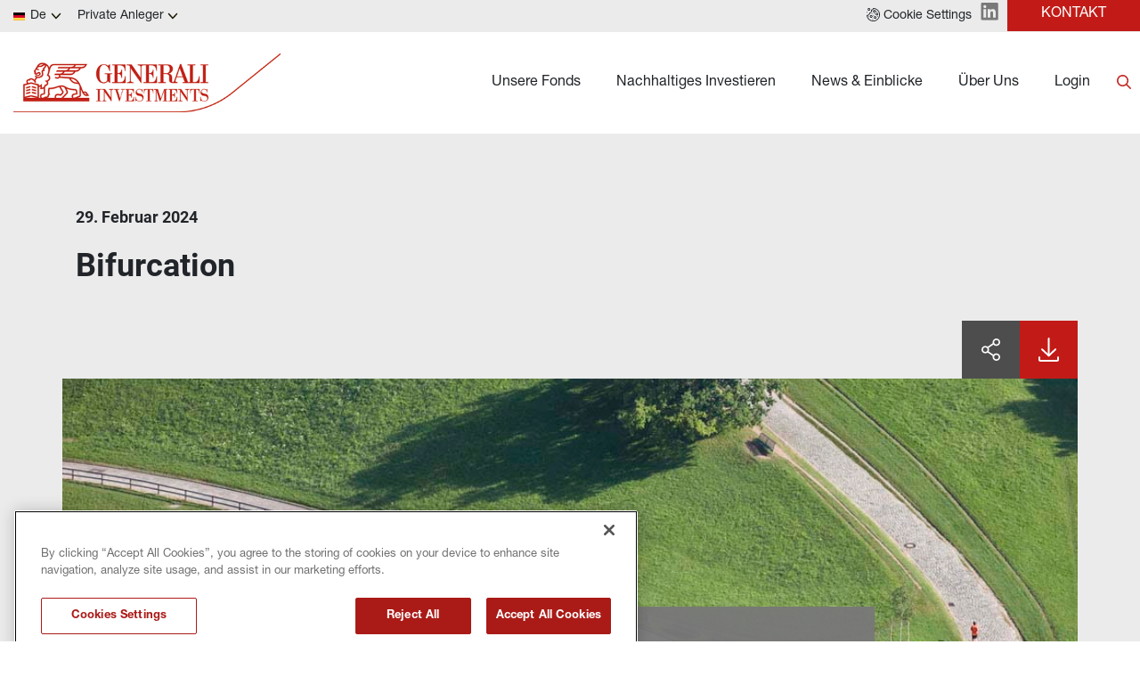

--- FILE ---
content_type: text/html
request_url: https://www.generali-investments.de/de/de/private/article/bifurcation
body_size: 12687
content:
<!DOCTYPE html><html lang="de" dir="ltr"><head><link rel="shortcut icon" href="/content/favicon-32x32-1.webp"><meta charset="utf-8"><meta http-equiv="x-ua-compatible" content="ie=edge"><meta name="viewport" content="width=device-width,minimum-scale=1,initial-scale=1"><link href="/favicon.ico" rel="shortcut icon"><link rel="preconnect" href="https://fonts.gstatic.com/" crossorigin=""><link href="/styles/theme.be03d5f8.css" rel="stylesheet" type="text/css"><script src="https://www.googletagmanager.com/gtag/js?id=G-PEJ977HTRM" async></script><script>window.dataLayer = window.dataLayer || [];
                function gtag(){dataLayer.push(arguments);}
                gtag('js', new Date());
                gtag('config', 'G-PEJ977HTRM');</script><link rel="canonical" href="https://www.generali-investments.com/it/en/institutional/article/bifurcation"><script>if(-1!==navigator.userAgent.indexOf("MSIE")||navigator.appVersion.indexOf("Trident/")>-1){var e=document.createElement("div");e.className+=" ieblock",e.innerHTML='<section id="warning-block"><section class="warningContent"><div class="alerts-logo"><img src="/img/ieblock_v1.svg" alt="ieblock"></div><h5 class="wHeading">Improve your experience</h5><p>You are using a web browser we do not support. To get the best experience using our site, you&apos;ll need to upgrade to a newer browser.</p></section></section>',document.body=document.createElement("body"),document.body.insertAdjacentElement("beforeend",e),document.addEventListener("DOMContentLoaded",(function(e){(body=document.getElementsByTagName("body")[1]).className="body-invisible"}))}</script><script defer src="/scripts/theme.4a2b65ca.js" data-id="themejs"></script><title>Bifurcation - Generali Investments | Your Partner for Progress</title><meta name="description" content="Generali Investments* ist eine Plattform für Vermögensverwalter, die ein breites Portfolio an Fachkompetenzen in zahlreichen Ländern anbietet.Jedes Mitglied unserer Plattform, wird von der Generali Gruppe unterstützt und ist daher in der Lage sich selbstständig weiter zu entwickeln und zu wachsen. Für Anleger bietet dies einen Zugang zu stark unternehmerisch denkenden Firmen, der durch uns abgesichert ist. "><meta name="keywords" content="bifurcation,outlook,forecast,macroeconomic,research,disinflation,stagflation,last mile,bonds,equity markets,rates,rate cuts,growth,energy,central bank,AI miracle,economy"><meta name="author" content="TamTamy Reply"><link href="/styles/styles-11073856.css" rel="stylesheet" type="text/css"><link href="/de/de/private/article/bifurcation/styles-b7e5eda9.css" rel="stylesheet" type="text/css"><meta property="og:type" content="article"><meta property="og:site_name" content="Generali Investments | Your Partner for Progress"><meta property="og:title" content="Bifurcation - Generali Investments | Your Partner for Progress"><meta property="og:description" content="Generali Investments* ist eine Plattform für Vermögensverwalter, die ein breites Portfolio an Fachkompetenzen in zahlreichen Ländern anbietet.Jedes Mitglied unserer Plattform, wird von der Generali Gruppe unterstützt und ist daher in der Lage sich selbstständig weiter zu entwickeln und zu wachsen. Für Anleger bietet dies einen Zugang zu stark unternehmerisch denkenden Firmen, der durch uns abgesichert ist. "><meta property="og:url" content="https://www.generali-investments.de/de/de/private/article/bifurcation"><meta property="og:image" content="https://www.generali-investments.de/uploads/a9a72a5b-6d58-1a22-4807-5f0f921188bb/iStock-157532991-klein.jpg"><link rel="image_src" href="https://www.generali-investments.de/uploads/a9a72a5b-6d58-1a22-4807-5f0f921188bb/iStock-157532991-klein.jpg"><meta name="twitter:card" content="summary_large_image"><meta name="twitter:title" content="Bifurcation - Generali Investments | Your Partner for Progress"><meta name="twitter:description" content="Generali Investments* ist eine Plattform für Vermögensverwalter, die ein breites Portfolio an Fachkompetenzen in zahlreichen Ländern anbietet.Jedes Mitglied unserer Plattform, wird von der Generali Gruppe unterstützt und ist daher in der Lage sich selbstständig weiter zu entwickeln und zu wachsen. Für Anleger bietet dies einen Zugang zu stark unternehmerisch denkenden Firmen, der durch uns abgesichert ist. "><meta name="twitter:image" content="https://www.generali-investments.de/uploads/a9a72a5b-6d58-1a22-4807-5f0f921188bb/iStock-157532991-klein.jpg"></head><body class="block"><div class="popup-host"><div class="popup cwmrgegjqc block" id="popupsa2a6a8eb-2c38-8a85-b74a-9e700d0583e8"><div class="popup-container"><div class="block"><div class="card card-cdtfz cwspigkzxs-xl cwspigkzxs"><div class="block"><div class="ProseMirror"><h1 id="iQh6l" class="text-m7nue">Über uns</h1></div></div><div class="block"><gridcontainer-runtime class="grid-container axzmrlfcwi-xl axzmrlfcwi Unset" data-parallax="Unset"><div class="grid-item"><div class="fevpzxmmop fevpzxmmop-sm fevpzxmmop-md fevpzxmmop-lg fevpzxmmop-xl"><div class="rqmitguejl rqmitguejl-xl"><div class="inline-block"><a role="button" href="/de/de/private/about-us#OpQRT" target="_self" class="button button-nhsu6"><span>Über Generali Investments</span></a></div></div></div></div></gridcontainer-runtime></div><div class="block"><gridcontainer-runtime class="grid-container gaellyvynt-xl gaellyvynt Unset" data-parallax="Unset"><div class="grid-item"><div class="nqnjsufhnp nqnjsufhnp-sm nqnjsufhnp-md nqnjsufhnp-lg nqnjsufhnp-xl"><div class="ezekamswei ezekamswei-xl"><div class="inline-block"><a role="button" href="/de/de/private/about-us#ffSC2" target="_self" class="button button-nhsu6"><span>Top Management Generali Investments</span></a></div></div></div></div></gridcontainer-runtime></div><div class="block"><gridcontainer-runtime class="grid-container kmgmrqexjo-xl kmgmrqexjo Unset" data-parallax="Unset"><div class="grid-item"><div class="qhhvabrthq qhhvabrthq-sm qhhvabrthq-md qhhvabrthq-lg qhhvabrthq-xl"><div class="jqjzldmsnm jqjzldmsnm-xl"><div class="inline-block"><a role="button" href="/de/de/private/about-us#idu6B" target="_self" class="button button-nhsu6"><span>Die Generali Gruppe</span></a></div></div></div></div></gridcontainer-runtime></div><div class="block"><gridcontainer-runtime class="grid-container lntjujobqy-xl lntjujobqy Unset" data-parallax="Unset"><div class="grid-item"><div class="gilvayckva gilvayckva-sm gilvayckva-md gilvayckva-lg gilvayckva-xl"><div class="etppsljayi etppsljayi-xl"><div class="inline-block"><a role="button" href="/de/de/private/notices-to-shareholders" target="_self" class="button button-nhsu6"><span>Mitteilungen an die Anteilinhaber</span></a></div></div></div></div></gridcontainer-runtime></div><div class="block"><gridcontainer-runtime class="grid-container ejpnmsyewd-xl ejpnmsyewd Unset" data-parallax="Unset"><div class="grid-item"><div class="ffkmthfrhr ffkmthfrhr-sm ffkmthfrhr-md ffkmthfrhr-lg ffkmthfrhr-xl"><div class="iicnncdjfb iicnncdjfb-xl"><div class="inline-block"><a role="button" href="/de/de/private/press-releases" target="_self" class="button button-nhsu6"><span>Pressemeldungen</span></a></div></div></div></div></gridcontainer-runtime></div><div class="block"><gridcontainer-runtime class="grid-container tkuhigniqs-xl tkuhigniqs Unset" data-parallax="Unset"><div class="grid-item mphfupvcjq-xl mphfupvcjq"><div class="uaddvanhqj uaddvanhqj-sm uaddvanhqj-md uaddvanhqj-lg uaddvanhqj-xl"><div class="gwcgrloybj gwcgrloybj-xl"><div class="inline-block"><a role="button" href="/de/de/private/awards" target="_self" class="button button-nhsu6"><span>Auszeichnungen</span></a></div></div></div></div></gridcontainer-runtime></div><div class="block"><gridcontainer-runtime class="grid-container wvhuvxsghi-xl wvhuvxsghi Unset" data-parallax="Unset"><div class="grid-item"><div class="fqhcwrurwo fqhcwrurwo-sm fqhcwrurwo-md fqhcwrurwo-lg fqhcwrurwo-xl"><div class="tzgccepmps tzgccepmps-xl"><div class="inline-block"><a role="button" href="/de/de/private/karriere" target="_self" class="button button-nhsu6"><span>Karriere</span></a></div></div></div></div></gridcontainer-runtime></div></div><advanced-card-runtime></advanced-card-runtime></div></div></div><div class="popup wkdkxcfzeg block" id="popups051b3985-b1d6-913e-b166-20d6a98af576"><div class="popup-container"><div class="block"><div class="card card-cdtfz hgijavzsfb-xl hgijavzsfb"><div class="block"><div class="ProseMirror"><h1 id="Bh15R" class="text-m7nue">News &amp; Einblicke</h1><p class="text-default text text-xl-align-left">Die neuesten Einschätzungen, Analysen und Einblicke von den Experten unserer Plattform</p></div></div><div class="block"><gridcontainer-runtime class="grid-container zcvqiexbkn-xl zcvqiexbkn Unset" data-parallax="Unset"><div class="grid-item"><div class="nuuyomxrxk nuuyomxrxk-sm nuuyomxrxk-md nuuyomxrxk-lg nuuyomxrxk-xl"><div class="kaxkmqamdl kaxkmqamdl-xl"><div class="inline-block"><a role="button" href="/de/de/private/insight-section" target="_self" class="button button-mbc7e"><span>Mehr erfahren</span></a></div></div></div></div></gridcontainer-runtime></div></div><advanced-card-runtime></advanced-card-runtime></div></div></div><div class="popup uaslolpjeo block" id="popups776afd32-d701-a766-1331-7c955641b585"><div class="popup-container"><div class="block"><div class="card card-cdtfz wzdjfnrmbv-xl wzdjfnrmbv"><div class="block"><div class="ProseMirror"><h1 id="FxoCs" class="text-m7nue"><b>Nachhaltiges Investieren</b></h1></div></div><div class="block"><gridcontainer-runtime class="grid-container uuoibarpyy undefined"><div class="grid-item"><div class="uwhaftrfye uwhaftrfye-sm uwhaftrfye-md uwhaftrfye-lg uwhaftrfye-xl"><div class="xbqjouelid"><div class="block"><gridcontainer-runtime class="grid-container iaqgkvliuv undefined"><div class="grid-item"><div class="nowbvjrdrb nowbvjrdrb-sm nowbvjrdrb-md nowbvjrdrb-lg nowbvjrdrb-xl"><div class="loubhihymn loubhihymn-xl"><div class="inline-block"><a role="button" href="https://www.generali-am.com/de/de/private/active-ownership" target="_blank" class="button button-nhsu6"><span>Active Ownership</span></a></div></div></div></div></gridcontainer-runtime></div><div class="block"><gridcontainer-runtime class="grid-container lqcbeoduhq undefined"><div class="grid-item"><div class="zaldihcdye zaldihcdye-sm zaldihcdye-md zaldihcdye-lg zaldihcdye-xl"><div class="rzdsjemnqi rzdsjemnqi-xl"><div class="inline-block"><a role="button" href="/de/de/private/sustainability-related-disclosure" target="_self" class="button button-nhsu6"><span>Nachhaltigkeitsbezogene Offenlegung</span></a></div><div class="block"><gridcontainer-runtime class="grid-container yynsfdzsnd-xl yynsfdzsnd Unset" data-parallax="Unset"><div class="grid-item"><div class="ffqdlxzwrs ffqdlxzwrs-sm ffqdlxzwrs-md ffqdlxzwrs-lg ffqdlxzwrs-xl"><div class="ghaqrfyylo ghaqrfyylo-xl"><div class="inline-block"><a role="button" href="https://www.generali-investments.com/de/de/private/esg-and-responsible-investing" target="_self" class="button button-mbc7e"><span>Mehr erfahren</span></a></div></div></div></div></gridcontainer-runtime></div></div></div></div></gridcontainer-runtime></div></div></div></div></gridcontainer-runtime></div></div><advanced-card-runtime></advanced-card-runtime></div></div></div><div class="popup ltoemtmxyd block" id="popups3de3f65d-094f-442b-84ea-5c75e0380985"><div class="popup-container"><div class="block"><gridcontainer-runtime class="grid-container jvkddsxzcb undefined"><div class="grid-item"><div class="fknpzkaqee fknpzkaqee-sm fknpzkaqee-md fknpzkaqee-lg fknpzkaqee-xl"><div class="sjjtnaqxxc"><div class="block"><div class="card card-cdtfz jsnjadgvyk-xl jsnjadgvyk"><div class="block"><div class="ProseMirror"><h1 id="iEjRC" class="text-m7nue"><b>Fonds im Fokus</b></h1></div></div><div class="block"><gridcontainer-runtime class="grid-container cxjpxqqcnf-xl cxjpxqqcnf undefined"><div class="grid-item"><div class="mnqjzovmzs mnqjzovmzs-sm mnqjzovmzs-md mnqjzovmzs-lg mnqjzovmzs-xl"><div class="sddyxkpqzm"><div class="inline-block"><a role="button" href="/de/de/private/generali-exklusiv-attestation" target="_self" class="button button-nhsu6"><span>Generali Exklusiv Fonds</span></a></div></div></div></div></gridcontainer-runtime></div><div class="block"><gridcontainer-runtime class="grid-container ykaulkwgxm-xl ykaulkwgxm undefined"><div class="grid-item"><div class="tivmlvrgus tivmlvrgus-sm tivmlvrgus-md tivmlvrgus-lg tivmlvrgus-xl"><div class="unmsgijxmq unmsgijxmq-xl"><div class="inline-block"><a role="button" href="/de/de/private/generali-select-global" target="_self" class="button button-nhsu6"><span>Select Global Responsibility</span></a></div><div class="block"><gridcontainer-runtime class="grid-container rofkegtwdp-xl rofkegtwdp undefined"><div class="grid-item"><div class="mdtzolteov mdtzolteov-sm mdtzolteov-md mdtzolteov-lg mdtzolteov-xl"><div class="lmgfdigkac lmgfdigkac-xl"><div class="inline-block"><a role="button" href="/de/de/private/GSF-VorsorgeStrategie-attestation" target="_self" class="button button-nhsu6"><span>Generali Smart Funds VorsorgeStrategie</span></a></div><div class="block"><gridcontainer-runtime class="grid-container fonsteyxrd undefined"><div class="grid-item"><div class="htxtivoaod htxtivoaod-sm htxtivoaod-md htxtivoaod-lg htxtivoaod-xl"><div class="ysukfoclfs ysukfoclfs-xl"><div class="inline-block"><a role="button" href="/de/de/private/GIS-Euro-Bonds-Fonds" target="_self" class="button button-nhsu6"><span>Euro Bonds Fondspalette</span></a></div></div></div></div></gridcontainer-runtime></div></div></div></div></gridcontainer-runtime></div></div></div></div></gridcontainer-runtime></div><div class="block"><gridcontainer-runtime class="grid-container hqrromxkxz-xl hqrromxkxz undefined"><div class="grid-item"><div class="qxyiehmbou qxyiehmbou-sm qxyiehmbou-md qxyiehmbou-lg qxyiehmbou-xl"><div class="alepsyasnx alepsyasnx-xl"><div class="block"><div class="ProseMirror"><h1 id="E3Ekj" class="text-m7nue"><b>Weitere Fonds</b></h1></div></div><div class="block"><gridcontainer-runtime class="grid-container xmirwmnmnl-xl xmirwmnmnl undefined"><div class="grid-item"><div class="eilxahpwmh eilxahpwmh-sm eilxahpwmh-md eilxahpwmh-lg eilxahpwmh-xl"><div class="aujpletrcf"><div class="inline-block"><a role="button" href="/de/de/private/fund-explorer" target="_self" class="button button-nhsu6"><span>Fondsexplorer</span></a></div></div></div></div></gridcontainer-runtime></div><div class="block"><gridcontainer-runtime class="grid-container xrokmyrtqf-xl xrokmyrtqf undefined"><div class="grid-item"><div class="gaenmbicua gaenmbicua-sm gaenmbicua-md gaenmbicua-lg gaenmbicua-xl"><div class="dqahpewsws"><div class="inline-block"><a role="button" href="/de/de/private/morningstar-explorer" target="_self" class="button button-nhsu6"><span>Morningstarübersicht</span></a></div></div></div></div></gridcontainer-runtime></div></div></div></div></gridcontainer-runtime></div></div><advanced-card-runtime></advanced-card-runtime></div></div></div></div></gridcontainer-runtime></div></div></div></div><section class="mzrvemluhh mzrvemluhh-xl"><div class="zkziqqwejh zkziqqwejh-sm zkziqqwejh-md zkziqqwejh-lg zkziqqwejh-xl"><div class="umqacnewyh"><div class="block"><gridcontainer-runtime class="grid-container fdqgloylzk undefined"><div class="grid-item miopjkrmkp-xl miopjkrmkp"><div class="lbwrqssqim lbwrqssqim-sm lbwrqssqim-md lbwrqssqim-lg lbwrqssqim-xl"><div class="smbwakcwso smbwakcwso-xl"><div class="inline-block"><button-onetrust-runtime class="button-onetrust-container"><a role="button" href="#" class="button"><svg id="Layer_2" xmlns="http://www.w3.org/2000/svg" viewBox="0 0 20 20"><defs><style>.cls-1{fill:#7a7a7a}</style></defs><g id="Layer_1-2"><g id="g1213"><g id="g1219"><g id="path1221"><path class="cls-1" d="m10,20C4.8,20,.52,16.1.04,10.93c-.02-.19.06-.38.2-.5.15-.12.34-.17.53-.12.2.05.41.08.61.08,1.34,0,2.43-1.09,2.43-2.43,0-.1,0-.19-.02-.28-.04-.32.18-.6.5-.65.85-.12,1.62-.64,2.11-1.42.48-.75.63-1.65.41-2.45-.05-.17-.01-.35.09-.49.1-.14.26-.23.44-.25,1.09-.08,2-.88,2.21-1.95.05-.28.31-.46.58-.47,5.44.08,9.86,4.56,9.86,10s-4.49,10-10,10ZM1.31,11.56c.74,4.19,4.35,7.27,8.69,7.27,4.87,0,8.83-3.96,8.83-8.83S15.17,1.49,10.58,1.19c-.4,1.13-1.34,2-2.5,2.3.1.94-.14,1.91-.67,2.75-.58.91-1.44,1.56-2.41,1.84-.06,1.93-1.65,3.48-3.6,3.48-.03,0-.05,0-.08,0Z"></path></g></g><g id="g1223"><g id="path1225"><path class="cls-1" d="m6.9,14.64c-1.12,0-2.03-.91-2.03-2.03s.91-2.03,2.03-2.03,2.03.91,2.03,2.03-.91,2.03-2.03,2.03Zm0-2.89c-.47,0-.86.39-.86.86s.39.86.86.86.86-.39.86-.86-.39-.86-.86-.86Z"></path></g></g><g id="g1227"><g id="path1229"><path class="cls-1" d="m11.79,7.15c-1.18,0-2.15-.96-2.15-2.15s.96-2.15,2.15-2.15,2.15.96,2.15,2.15-.96,2.15-2.15,2.15Zm0-3.12c-.54,0-.97.44-.97.97s.44.97.97.97.97-.44.97-.97-.44-.97-.97-.97Z"></path></g></g><g id="g1231"><g id="path1233"><path class="cls-1" d="m12.81,16.12c-1.08,0-1.97-.88-1.97-1.97s.88-1.97,1.97-1.97,1.97.88,1.97,1.97-.88,1.97-1.97,1.97Zm0-2.76c-.44,0-.79.36-.79.79s.36.79.79.79.79-.36.79-.79-.36-.79-.79-.79Z"></path></g></g><g id="g1235"><g id="path1237"><path class="cls-1" d="m15.56,11.14c-1.08,0-1.97-.88-1.97-1.97s.88-1.97,1.97-1.97,1.97.88,1.97,1.97-.88,1.97-1.97,1.97Zm0-2.76c-.44,0-.79.36-.79.79s.36.79.79.79.79-.36.79-.79-.36-.79-.79-.79Z"></path></g></g><g id="g1239"><g id="path1241"><path class="cls-1" d="m15.56,5.94c-.15,0-.31-.07-.41-.17-.11-.11-.17-.26-.17-.41s.06-.31.17-.41c.22-.22.61-.22.83,0,.11.11.17.26.17.41s-.06.31-.17.41c-.11.11-.26.17-.41.17Z"></path></g></g><g id="g1243"><g id="path1245"><path class="cls-1" d="m16.79,13.36c-.15,0-.31-.07-.42-.17-.03-.03-.05-.06-.07-.09-.02-.03-.04-.06-.06-.1,0-.04-.03-.08-.03-.11-.01-.04-.01-.08-.01-.11,0-.16.06-.31.17-.42.03-.03.06-.05.09-.07.03-.02.07-.04.1-.05.04-.02.07-.03.11-.04.08-.01.15-.01.23,0,.04.01.08.02.11.04.04,0,.07.03.1.05.04.02.07.05.09.07.11.11.17.26.17.42s-.06.3-.17.41c-.03.03-.06.05-.09.07-.03.02-.06.04-.1.06-.04.02-.08.03-.11.03-.04.01-.08.02-.11.02Z"></path></g></g><g id="g1247"><g id="path1249"><path class="cls-1" d="m8.05,8.97c-.15,0-.31-.06-.41-.17-.11-.11-.17-.26-.17-.42s.06-.31.17-.41c.22-.22.61-.22.83,0,.11.11.17.26.17.41s-.06.31-.17.42c-.11.11-.26.17-.41.17Z"></path></g></g><g id="g1251"><g id="path1253"><path class="cls-1" d="m9.22,17.25s-.08,0-.12,0c-.04,0-.07-.02-.11-.03-.04-.01-.07-.04-.1-.06-.03-.02-.06-.05-.09-.07-.03-.03-.06-.06-.08-.09-.02-.03-.04-.07-.05-.1-.02-.04-.03-.07-.04-.11,0-.04-.01-.08-.01-.12,0-.04,0-.08.01-.11.01-.04.02-.08.04-.11.02-.04.03-.07.05-.1.02-.04.05-.07.08-.09.13-.14.34-.2.53-.16.04,0,.08.01.11.03.04.02.07.04.1.06.03.02.06.05.09.07.03.03.05.06.07.09.02.03.04.06.06.1.02.04.03.08.03.11.01.04.02.08.02.11,0,.04,0,.08-.02.12,0,.04-.02.07-.03.11-.02.04-.04.07-.06.1-.02.03-.05.06-.07.09-.03.03-.06.05-.09.07-.04.02-.07.04-.1.06-.04.01-.07.03-.11.03-.04,0-.08,0-.11,0Z"></path></g></g><g id="g1255"><g id="path1257"><path class="cls-1" d="m11.79,9.44c-.15,0-.31-.06-.42-.17-.11-.11-.17-.25-.17-.41s.06-.3.17-.41c.22-.22.61-.22.83,0,.03.03.05.06.07.09.03.03.04.06.06.1.02.04.03.08.04.11,0,.04.01.08.01.11,0,.16-.06.31-.17.41-.11.11-.26.17-.41.17Z"></path></g></g><g id="g1259"><g id="path1261"><path class="cls-1" d="m10.58,11.66c-.16,0-.31-.06-.42-.17-.11-.11-.17-.26-.17-.42s.06-.31.17-.41c.22-.22.61-.22.83,0,.11.11.17.26.17.41s-.07.31-.17.42c-.11.11-.26.17-.41.17Z"></path></g></g><g id="g1263"><g id="path1265"><path class="cls-1" d="m2.95,13.36s-.08,0-.11-.02c-.04,0-.08-.01-.11-.03-.04-.02-.07-.04-.1-.06-.04-.02-.06-.05-.09-.07-.11-.11-.17-.26-.17-.41s.07-.31.17-.42c.03-.03.06-.05.09-.07.03-.02.07-.04.1-.05.04-.02.08-.03.11-.04.08-.01.15-.01.23,0,.04.01.07.02.11.04.04,0,.07.03.1.05.04.02.06.05.09.07.11.11.17.26.17.42s-.06.3-.17.41c-.03.03-.06.05-.09.07-.03.02-.07.04-.1.06-.04.02-.07.03-.11.03-.04.01-.08.02-.12.02Z"></path></g></g><g id="g1267"><g id="path1269"><path class="cls-1" d="m3.54,4.06c-1.12,0-2.03-.91-2.03-2.03S2.42,0,3.54,0s2.03.91,2.03,2.03-.91,2.03-2.03,2.03Zm0-2.89c-.47,0-.86.39-.86.86s.39.86.86.86.86-.39.86-.86-.39-.86-.86-.86Z"></path></g></g><g id="g1271"><g id="path1273"><path class="cls-1" d="m.59,6.92c-.15,0-.31-.06-.41-.17-.11-.11-.17-.26-.17-.42s.06-.3.17-.41c.22-.22.61-.22.83,0,.11.11.17.26.17.41s-.07.31-.17.42c-.11.11-.26.17-.41.17Z"></path></g></g></g></g></svg> <span class="hide-mobile">Cookie settings</span></a></button-onetrust-runtime></div><div class="inline-block"><a class="block" href="https://www.linkedin.com/company/generali-investments/" target="_self"><img class="content picture picture-xk4y7" src="/content/linkedin-logo.svg" alt="Picture" width="20" style="width:20px"></a></div><div class="inline-block"><a role="button" href="/de/de/private/kontakt" target="_self" class="button button-dq0xh"><span>Kontakt</span></a></div></div><div class="vnqbjhbujb vnqbjhbujb-xl"><div class="inline"><div><attestation-runtime props="{&quot;sites&quot;:[{&quot;name&quot;:&quot;Deutschland&quot;,&quot;code&quot;:&quot;de&quot;,&quot;domain&quot;:&quot;de&quot;,&quot;domains&quot;:[&quot;de&quot;],&quot;enableLanguage&quot;:true,&quot;enableCountry&quot;:true,&quot;languages&quot;:[&quot;de&quot;],&quot;investorTypes&quot;:[{&quot;name&quot;:{&quot;en&quot;:&quot;Institutional Investors&quot;,&quot;de&quot;:&quot;Institutionelle Anleger&quot;},&quot;code&quot;:&quot;institutional&quot;},{&quot;name&quot;:{&quot;en&quot;:&quot;Private Investors&quot;,&quot;de&quot;:&quot;Private Anleger&quot;},&quot;code&quot;:&quot;private&quot;},{&quot;name&quot;:{&quot;de&quot;:&quot;Vertriebspartner&quot;,&quot;en&quot;:&quot;Financial Intermediaries&quot;},&quot;code&quot;:&quot;professional&quot;}]},{&quot;name&quot;:&quot;Auf die Luxemburger Seite wechseln&quot;,&quot;code&quot;:&quot;lu&quot;,&quot;domain&quot;:&quot;lu&quot;,&quot;domains&quot;:[&quot;de&quot;],&quot;enableLanguage&quot;:false,&quot;enableCountry&quot;:true,&quot;languages&quot;:[&quot;en&quot;],&quot;investorTypes&quot;:[{&quot;name&quot;:{&quot;en&quot;:&quot;Institutional Investors&quot;},&quot;code&quot;:&quot;institutional&quot;},{&quot;name&quot;:{&quot;en&quot;:&quot;Financial Intermediaries&quot;},&quot;code&quot;:&quot;professional&quot;},{&quot;name&quot;:{&quot;en&quot;:&quot;Private Investors&quot;},&quot;code&quot;:&quot;private&quot;}]},{&quot;name&quot;:&quot;Auf die internationale Seite wechseln&quot;,&quot;code&quot;:&quot;global&quot;,&quot;domain&quot;:&quot;com&quot;,&quot;domains&quot;:[&quot;de&quot;],&quot;enableLanguage&quot;:false,&quot;enableCountry&quot;:true,&quot;languages&quot;:[&quot;en&quot;],&quot;investorTypes&quot;:[{&quot;name&quot;:{&quot;en&quot;:&quot;Institutional Investors&quot;},&quot;code&quot;:&quot;institutional&quot;},{&quot;name&quot;:{&quot;en&quot;:&quot;Financial Intermediaries&quot;},&quot;code&quot;:&quot;professional&quot;},{&quot;name&quot;:{&quot;en&quot;:&quot;Private Investors&quot;},&quot;code&quot;:&quot;private&quot;}]},{&quot;name&quot;:&quot;Global&quot;,&quot;label&quot;:{&quot;com&quot;:&quot;Select your country&quot;,&quot;lu&quot;:&quot;Switch to the international site&quot;,&quot;ch&quot;:&quot;Switch to the international site&quot;,&quot;genam&quot;:&quot;Switch to the international site&quot;},&quot;code&quot;:&quot;global&quot;,&quot;domain&quot;:&quot;com&quot;,&quot;enableLanguage&quot;:true,&quot;enableCountry&quot;:true,&quot;languages&quot;:[&quot;en&quot;],&quot;investorTypes&quot;:[{&quot;name&quot;:{&quot;en&quot;:&quot;Institutional Investors&quot;},&quot;code&quot;:&quot;institutional&quot;},{&quot;name&quot;:{&quot;en&quot;:&quot;Financial Intermediaries&quot;},&quot;code&quot;:&quot;professional&quot;},{&quot;name&quot;:{&quot;en&quot;:&quot;Private Investors&quot;},&quot;code&quot;:&quot;private&quot;}]}],&quot;currentSite&quot;:{&quot;country&quot;:&quot;de&quot;,&quot;domainCode&quot;:&quot;de&quot;,&quot;hostname&quot;:&quot;www.generali-investments.de&quot;,&quot;name&quot;:&quot;GERMANY - DE - DE - PRIVATE&quot;,&quot;language&quot;:&quot;de&quot;,&quot;defaultSite&quot;:false,&quot;key&quot;:&quot;de_de_de_private&quot;,&quot;investorType&quot;:&quot;private&quot;,&quot;status&quot;:&quot;AVAILABLE&quot;,&quot;approvalStatus&quot;:&quot;DRAFT&quot;,&quot;sites&quot;:[&quot;de_de_de_private&quot;],&quot;domains&quot;:[&quot;de&quot;],&quot;parentDomain&quot;:&quot;giws&quot;,&quot;permalink&quot;:&quot;&quot;,&quot;updatedAt&quot;:&quot;2021-04-07T10:12:07.503Z&quot;,&quot;partialDomainUpdate&quot;:false},&quot;baseDomain&quot;:&quot;https://generali-investments.{domain}&quot;,&quot;navigationPath&quot;:&quot;/article/bifurcation&quot;,&quot;published&quot;:true,&quot;enableInDesigner&quot;:false,&quot;forceAttestationShow&quot;:false}"></attestation-runtime></div></div></div></div></div></gridcontainer-runtime></div><div class="block"><gridcontainer-runtime class="grid-container yhxsexefjc yhxsexefjc-xl undefined"><div class="grid-item flpkayfnls flpkayfnls-lg"><div class="sgdmcmqfot sgdmcmqfot-sm sgdmcmqfot-md sgdmcmqfot-lg sgdmcmqfot-xl"><div class="rllchaujjf rllchaujjf-xl"><div class="inline-block"><div class="card card-gfuba wxnvcbzkbx wxnvcbzkbx-sm wxnvcbzkbx-md" linkstyle="default"><div class="inline-block"><a class="block" href="/de/de/private/" target="_self"><img class="content picture picture-default" src="/content/giws-logo.png" alt="Picture"></a></div></div><advanced-card-runtime></advanced-card-runtime></div><div class="legacy"><div class="collapsible collapsible-panel"><div class="collapsible-backdrop"></div><div class="collapsible-content lvbirucjbi-md lvbirucjbi-lg lvbirucjbi-xl lvbirucjbi"><nav class="generali-nav menu menu-default inline-block"><div class="menu menu-horizontal menu-generali"><ul class="nav"><li class="nav-item"><a href="/de/de/private/fund-explorer" class="nav-link" target="_self">Unsere Fonds</a><div class="dropdown"><ul class="nav"><li class="nav-item"><a href="javascript:void(0)" class="nav-link" data-toggle="popup" data-trigger-event="hover" data-target="#popups3de3f65d-094f-442b-84ea-5c75e0380985" data-menu-label="POPup">POPup</a></li></ul></div></li><li class="nav-item"><a href="#" class="nav-link" target="_self">Nachhaltiges Investieren</a><div class="dropdown"><ul class="nav"><li class="nav-item"><a href="javascript:void(0)" class="nav-link" data-toggle="popup" data-trigger-event="hover" data-target="#popups776afd32-d701-a766-1331-7c955641b585" data-menu-label="Nachhaltigkeit popup">Nachhaltigkeit popup</a></li></ul></div></li><li class="nav-item"><a href="/de/de/private/insight-section" class="nav-link" target="_self">News &amp; Einblicke</a><div class="dropdown"><ul class="nav"><li class="nav-item"><a href="javascript:void(0)" class="nav-link" data-toggle="popup" data-trigger-event="hover" data-target="#popups051b3985-b1d6-913e-b166-20d6a98af576" data-menu-label="News &amp; Einblicke">News &amp; Einblicke</a></li></ul></div></li><li class="nav-item"><a href="/de/de/private/about-us" class="nav-link" target="_self">Über Uns</a><div class="dropdown"><ul class="nav"><li class="nav-item"><a href="javascript:void(0)" class="nav-link" data-toggle="popup" data-trigger-event="hover" data-target="#popupsa2a6a8eb-2c38-8a85-b74a-9e700d0583e8" data-menu-label="Über uns popup">Über uns popup</a></li></ul></div></li><li class="nav-item"><a href="/de/de/private/login" class="nav-link" target="_self" data-menu-label="Login">Login</a></li></ul></div><div class="search-icon"><svg xmlns="http://www.w3.org/2000/svg" width="16" height="16" viewBox="0 0 16 16" fill="none"><path fill-rule="evenodd" clip-rule="evenodd" d="M11.6848 10.5329L15.7621 14.6108C16.0792 14.9281 16.0803 15.4414 15.7594 15.7624C15.4407 16.0811 14.9195 16.0765 14.6081 15.765L10.5309 11.687C7.97003 13.6804 4.26578 13.5 1.91194 11.1457C-0.637312 8.59594 -0.637312 4.46202 1.91194 1.91229C4.46118 -0.637431 8.59433 -0.637431 11.1436 1.91229C13.4974 4.26658 13.6778 7.97152 11.6848 10.5329ZM9.98962 9.9915C11.9016 8.0792 11.9016 4.97876 9.98962 3.06647C8.07769 1.15417 4.97783 1.15417 3.06589 3.06647C1.15396 4.97876 1.15396 8.0792 3.06589 9.9915C4.97783 11.9038 8.07769 11.9038 9.98962 9.9915Z" fill="#C32A24"></path></svg></div><label class="search-input"><div class="search-icon-input"><svg xmlns="http://www.w3.org/2000/svg" width="16" height="16" viewBox="0 0 16 16" fill="none"><path fill-rule="evenodd" clip-rule="evenodd" d="M11.6848 10.5329L15.7621 14.6108C16.0792 14.9281 16.0803 15.4414 15.7594 15.7624C15.4407 16.0811 14.9195 16.0765 14.6081 15.765L10.5309 11.687C7.97003 13.6804 4.26578 13.5 1.91194 11.1457C-0.637312 8.59594 -0.637312 4.46202 1.91194 1.91229C4.46118 -0.637431 8.59433 -0.637431 11.1436 1.91229C13.4974 4.26658 13.6778 7.97152 11.6848 10.5329ZM9.98962 9.9915C11.9016 8.0792 11.9016 4.97876 9.98962 3.06647C8.07769 1.15417 4.97783 1.15417 3.06589 3.06647C1.15396 4.97876 1.15396 8.0792 3.06589 9.9915C4.97783 11.9038 8.07769 11.9038 9.98962 9.9915Z" fill="#C32A24"></path></svg></div><input type="search" class="search-field" name="s" autocomplete="off" data-href="/de/de/private/search-results" placeholder="Suchbegriff eingeben"> <span class="clear-search-input"><a href="#empty-link" aria-label="Clear search bar"></a> <a></a></span></label></nav><generali-menu-runtime params="{&quot;nodes&quot;:5,&quot;layout&quot;:&quot;normal&quot;,&quot;roles&quot;:[&quot;everyone&quot;],&quot;endpoint&quot;:&quot;https://1hnhfq1vqj.execute-api.eu-west-1.amazonaws.com/prod&quot;,&quot;useNewEndpoint&quot;:false,&quot;currentSiteKey&quot;:&quot;de_de_de_private&quot;,&quot;translations&quot;:{&quot;search.seeall&quot;:&quot;Alle Ergebnisse&quot;,&quot;search.readmore&quot;:&quot;Jetzt Lesen&quot;,&quot;search.showingresults&quot;:&quot;Zeige {number} von {total} für {search}&quot;,&quot;contentlist.viewfunds&quot;:&quot;FONDS ANZEIGEN&quot;,&quot;search.placeholder&quot;:&quot;Suchbegriff eingeben&quot;,&quot;contentlist.watch&quot;:&quot;VIDEO ANSEHEN&quot;,&quot;contentlist.listen&quot;:&quot;JETZT ANHÖREN&quot;},&quot;urlSchema&quot;:&quot;/de/de/private/{{contenttype}}/{{permalink}}&quot;}"></generali-menu-runtime><button class="collapsible-panel-close" aria-label="Toggle" data-dismiss="collapsible"><i class="icon-emb icon-emb-simple-remove"></i></button></div><button class="collapsible-panel-open" aria-label="Toggle" data-toggle="collapsible"><i class="icon-emb icon-emb-menu-8"></i></button></div></div></div></div></div></gridcontainer-runtime></div></div></div></section><section class="qqplpwezhy qqplpwezhy-sm qqplpwezhy-md qqplpwezhy-lg qqplpwezhy-xl"><div class="vccluuaylz vccluuaylz-md vccluuaylz-lg vccluuaylz-xl vccluuaylz-sm"><div class="cbtudoiljq cbtudoiljq-md cbtudoiljq-xl"><div class="block"><section class="nbrmmsnywl nbrmmsnywl-sm nbrmmsnywl-md nbrmmsnywl-lg nbrmmsnywl-xl"><div class="rexcyjewci rexcyjewci-xl rexcyjewci-sm rexcyjewci-md rexcyjewci-lg"><div class="ssctwtarhk ssctwtarhk-lg ssctwtarhk-xl"><div class="block"><div class="card card-gfuba"><div class="block"><div class="cms-content-field" style="width:auto;height:auto"><div class="fvmywikmvw fvmywikmvw cms-timestamp"><time datetime="2024-02-29T14:21:00.000Z">29. Februar 2024</time></div></div></div><div class="block"><div class="cms-content-field" style="width:auto;height:auto"><h1 class="ktdshrtviu ktdshrtviu text-g5jv3">Bifurcation</h1></div></div></div></div></div></div></section><section class="nhppemmuts-xl nhppemmuts"><div class="mndfsjblhm mndfsjblhm-xl mndfsjblhm-sm mndfsjblhm-md mndfsjblhm-lg"><div class="hkhehfrbzr hkhehfrbzr-xl"><div class="inline"><div><social-share-runtime props="{&quot;showFacebook&quot;:true,&quot;showLinkedin&quot;:true,&quot;showTwitter&quot;:true}"></social-share-runtime></div></div><div class="inline"><div><cms-download-button-runtime props="{&quot;articleMedia&quot;:{&quot;fileName&quot;:&quot;Bifurcation&quot;,&quot;keywords&quot;:&quot;&quot;,&quot;blobKey&quot;:&quot;ff163c2f-b16b-1970-f356-5caa6b279978&quot;,&quot;description&quot;:&quot;&quot;,&quot;mimeType&quot;:&quot;application/pdf&quot;,&quot;key&quot;:&quot;uploads/ff163c2f-b16b-1970-f356-5caa6b279978&quot;,&quot;status&quot;:&quot;AVAILABLE&quot;,&quot;approvalStatus&quot;:&quot;DRAFT&quot;,&quot;parentDomain&quot;:&quot;giws&quot;,&quot;permalink&quot;:&quot;/uploads/ff163c2f-b16b-1970-f356-5caa6b279978/GenAM_MP_0324.pdf&quot;,&quot;updatedAt&quot;:&quot;2024-03-04T09:13:56.469Z&quot;},&quot;translations&quot;:&quot;%7B%22cmsDownloadButton.downloadArticle%22:%22Download%20article%22%7D&quot;}"></cms-download-button-runtime></div></div><div class="block"><div class="cms-content-field" style="width:auto;height:auto"><div class="cover-image"><img src="/uploads/a9a72a5b-6d58-1a22-4807-5f0f921188bb/iStock-157532991-klein.jpg" alt=""><div class="cms-content-inner"><div class="inner-wrapper"><div><h2>In Kürze</h2></div><div class="wrapper-title">As we enter the final month of Q1, the dominant theme this year has been the bond-stock bifurcation: despite the hawkish repricing of rate cut expectations, equity markets have stayed on the steep positive slope of late 2023.</div></div></div></div></div></div></div></div></section><section class="wrifyudklo-xl wrifyudklo"><div class="tkslcxievf tkslcxievf-xl tkslcxievf-sm tkslcxievf-md tkslcxievf-lg"><div class="mlrmjxlqny mlrmjxlqny-xl"><div class="placeholder"><div alias="article"></div></div></div></div></section><section class="qpsnjkodrb"><div class="tggrbfwbfy tggrbfwbfy-sm tggrbfwbfy-md tggrbfwbfy-lg tggrbfwbfy-xl"><div class="oxabvkuozt oxabvkuozt-xl"><div class="block"><div class="cms-block-widget"><section class="hmictvwzqw-xl hmictvwzqw"><div class="purarfgvrv purarfgvrv-xl purarfgvrv-sm purarfgvrv-md purarfgvrv-lg"><div class="qfgactmttd"><div class="block"><div class="cms-content-field" style="width:auto;height:auto"><div><p><span style="color:rgba(194,27.00000000000001,23.000000000000004,1);font-size:22px">Highlights:</span></p><ul><li>Overly ambitious rate cuts expectations by the turn of the year have deflated to now far more reasonable levels. Notwithstanding concerns about the ‘last mile’ of the disinflation journey, we are starting to warm up to bonds; any further investor capitulation will be an opportunity to extend duration to beyond benchmark.</li><li>Equity markets have proven remarkably resilient to the central bank repricing. This bifurcation owes much to the ‘AI miracle’ and rising optimism about the economy. Still, at this still fragile point of the cycle, and with (geo)political risk lurking, bullish investor sentiment and positioning, as well as depressed risk asset volatility, reflect a bit of complacency.&nbsp;</li><li>Our underweights in Equities and High Yield credit are small, but we prefer safer (IG) buckets in Fixed Income and retain a tactical Cash overweight.<br>&nbsp;</li></ul><p><span style="color:rgba(194,27.00000000000001,23.000000000000004,1);font-size:20px"><strong>Download the full publication below</strong></span></p></div></div></div><div class="block"><gridcontainer-runtime class="grid-container iksqmnjswx undefined"><div class="grid-item zuxenxwxaz-xl zuxenxwxaz"><div class="dmfvuzztwm dmfvuzztwm-sm dmfvuzztwm-md dmfvuzztwm-lg dmfvuzztwm-xl"><div class="ttbrthtsax"><div class="block"><div class="cms-content-field" style="width:auto;height:auto"><div class="file-list-container" style="display:flex;flex-flow:row wrap;width:100%"><div class="content-file" style="padding:20px 10px 20px 10px;max-width:315px;border:1px solid #e8e8e8;display:flex;flex-flow:row nowrap;flex:1 0 auto;width:315px;margin:0 5px 10px"><div class="file-icon" style="display:flex;justify-content:center;flex:1 0 auto;padding-top:3px;width:15.641%"><a href="/uploads/ff163c2f-b16b-1970-f356-5caa6b279978/GenAM_MP_0324.pdf"><svg xmlns="http://www.w3.org/2000/svg" width="26" height="32" viewBox="0 0 26 32" fill="none"><path d="M3.3014 0.000113483C1.48147 0.000113483 0 1.48421 0 3.30599V28.6941C0 30.5159 1.48147 32 3.3014 32H22.6945C24.5144 32 25.9959 30.516 25.9959 28.6941V7.81801C25.9959 7.81801 26.0478 7.20671 25.7827 6.61186C25.5342 6.05427 25.1293 5.66618 25.1293 5.66618C25.1283 5.66481 25.1272 5.66345 25.1262 5.66208L20.3147 0.937679C20.3121 0.934984 20.3094 0.932316 20.3067 0.929676C20.3067 0.929676 19.8959 0.5381 19.287 0.276515C18.57 -0.0314885 17.8309 0.00102526 17.8309 0.00102526L17.8419 0L3.3014 0.000113483Z" fill="#B30000"></path><path d="M3.30157 1.08594H17.8421C17.8458 1.08597 17.8495 1.08597 17.8531 1.08594C17.8531 1.08594 18.4346 1.09158 18.8599 1.27427C19.2692 1.45011 19.5594 1.71628 19.5614 1.71807C19.5614 1.71807 19.5634 1.72012 19.5634 1.72012L24.3629 6.43349C24.3629 6.43349 24.652 6.7391 24.7922 7.0536C24.9053 7.30745 24.9123 7.77188 24.9123 7.77188C24.9118 7.77955 24.9114 7.78722 24.9112 7.7949V28.6941C24.9112 29.9332 23.9325 30.914 22.6946 30.914H3.30157C2.06372 30.914 1.08496 29.9333 1.08496 28.6941V3.30592C1.08496 2.06671 2.06372 1.08598 3.30157 1.08598V1.08594Z" fill="#FAFAFA"></path><path d="M6.49003 19.0524C5.74366 18.3053 6.55117 17.2786 8.74266 16.1883L10.1216 15.5023L10.6588 14.3257C10.9542 13.6786 11.3952 12.6227 11.6387 11.9793L12.0814 10.8094L11.7763 9.94364C11.4012 8.87911 11.2674 7.27939 11.5054 6.70416C11.8278 5.925 12.8839 6.00494 13.302 6.84016C13.6285 7.49246 13.5951 8.67375 13.208 10.1635L12.8907 11.3849L13.1702 11.8599C13.324 12.1211 13.773 12.7414 14.1681 13.2383L14.9106 14.1629L15.8346 14.0422C18.77 13.6588 19.7754 14.3105 19.7754 15.2449C19.7754 16.4242 17.4705 16.5215 15.535 15.1607C15.0995 14.8545 14.8004 14.5503 14.8004 14.5503C14.8004 14.5503 13.5879 14.7974 12.9909 14.9585C12.3746 15.1247 12.0672 15.2289 11.1645 15.5339C11.1645 15.5339 10.8478 15.9943 10.6414 16.329C9.87357 17.5743 8.97704 18.6064 8.33678 18.982C7.61992 19.4025 6.86841 19.4312 6.49003 19.0524ZM7.66133 18.6335C8.08088 18.374 8.93005 17.3686 9.51787 16.4354L9.75586 16.0576L8.67221 16.6031C6.99852 17.4455 6.23284 18.2394 6.63099 18.7197C6.85465 18.9894 7.12222 18.9671 7.66133 18.6335ZM18.5329 15.5787C18.9432 15.291 18.8837 14.7112 18.4198 14.4774C18.0587 14.2955 17.7677 14.2581 16.8298 14.272C16.2534 14.3113 15.3266 14.4276 15.1695 14.4629C15.1695 14.4629 15.6787 14.8152 15.9047 14.9447C16.2056 15.1167 16.9369 15.4361 17.4708 15.5997C17.9974 15.7611 18.3021 15.7441 18.5329 15.5787V15.5787ZM14.1616 13.76C13.9132 13.4986 13.4909 12.9532 13.2232 12.5479C12.8729 12.0881 12.6973 11.7637 12.6973 11.7637C12.6973 11.7637 12.4413 12.5879 12.2313 13.0839L11.5761 14.7051L11.3862 15.0728C11.3862 15.0728 12.3961 14.7413 12.9099 14.607C13.4541 14.4647 14.5586 14.2473 14.5586 14.2473L14.1616 13.76ZM12.7529 8.10476C12.8162 7.57261 12.8431 7.04125 12.6723 6.7733C12.1986 6.25487 11.6268 6.6872 11.7236 7.91975C11.7562 8.33439 11.8591 9.0432 11.9967 9.48008L12.2468 10.2744L12.4228 9.67613C12.5197 9.3471 12.6682 8.63997 12.7529 8.10476Z" fill="#B30000"></path><path d="M7.76172 22.5117H8.97347C9.36066 22.5117 9.67495 22.5488 9.91635 22.623C10.1577 22.6947 10.3609 22.8562 10.5258 23.1075C10.6907 23.3563 10.7732 23.6566 10.7732 24.0083C10.7732 24.3313 10.7063 24.6088 10.5724 24.8409C10.4386 25.0729 10.2581 25.2404 10.0311 25.3433C9.8064 25.4462 9.45985 25.4976 8.9914 25.4976H8.57195V27.4105H7.76172V22.5117ZM8.57195 23.1398V24.8481H8.97347C9.33198 24.8481 9.57935 24.7811 9.71558 24.6471C9.8542 24.5131 9.92352 24.2954 9.92352 23.9939C9.92352 23.769 9.87811 23.5872 9.78728 23.4484C9.69646 23.3072 9.59608 23.2211 9.48614 23.19C9.37859 23.1565 9.2077 23.1397 8.97347 23.1397L8.57195 23.1398Z" fill="#161602"></path><path d="M11.3936 22.5117H12.4942C13.0272 22.5117 13.4526 22.6062 13.7705 22.7952C14.0907 22.9842 14.3321 23.2654 14.4946 23.6386C14.6596 24.0118 14.742 24.4258 14.742 24.8803C14.742 25.3589 14.6679 25.7859 14.5197 26.1616C14.3739 26.5348 14.1493 26.8363 13.8457 27.0659C13.5446 27.2956 13.1144 27.4105 12.5551 27.4105H11.3936V22.5117ZM12.2038 23.1613V26.7609H12.5408C13.0116 26.7609 13.3534 26.5982 13.5661 26.2728C13.7788 25.945 13.8852 25.5084 13.8852 24.9629C13.8852 23.7618 13.437 23.1613 12.5408 23.1613H12.2038Z" fill="#161602"></path><path d="M15.5205 22.5117H18.238V23.1613H16.3307V24.6255H17.858V25.2751H16.3307V27.4105H15.5205V22.5117Z" fill="#161602"></path></svg></a></div><div class="file-info" style="display:flex;flex-flow:column nowrap;padding-bottom:.5rem;border-bottom:1px solid #e8e8e8;width:calc(100% - 15.641%)"><div class="file-name" style="color:#161602;font-size:14px;font-weight:700;line-height:1.4;text-align:left;text-transform:none;margin-bottom:7px">Bifurcation</div><div class="file-meta" style="display:flex;flex-flow:row nowrap"><div class="file-date" style="color:#9d9d9d;font-size:12px;padding-right:7px"><time datetime="2024-02-29T14:21:00.000Z">29. Februar 2024</time></div></div></div></div></div></div></div></div></div></div></gridcontainer-runtime></div></div></div></section></div></div></div></div></section><section class="gppzenjmgn"><div class="hlqxvzecpe hlqxvzecpe-sm hlqxvzecpe-md hlqxvzecpe-lg hlqxvzecpe-xl"><div class="uwjgbbaete"><div class="placeholder"><div alias="article"></div></div></div></div></section></div></div></div></section><section class="mcejgybagr mcejgybagr-sm mcejgybagr-md mcejgybagr-lg mcejgybagr-xl"><div class="gdhzwaznpf gdhzwaznpf-sm gdhzwaznpf-md gdhzwaznpf-lg gdhzwaznpf-xl"><div class="xttfylddfh xttfylddfh-md xttfylddfh-sm xttfylddfh-xl"><div class="block"><div class="card card-vfylp rpfucpjptk-sm rpfucpjptk-md rpfucpjptk-xl rpfucpjptk"><div class="inline-block"><a role="button" href="/de/de/private/fund-explorer" target="_self" class="button button-elhf0"><span>Unsere Fonds</span></a></div></div></div></div><div class="nbkyikhvgx nbkyikhvgx-sm nbkyikhvgx-md nbkyikhvgx-xl"><div class="block"><div class="card card-gfuba"><div class="inline-block"><a role="button" href="#" target="_self" class="button button-elhf0"><span>Nachhaltiges Investieren</span></a></div></div></div></div><div class="ilzrjxdptb ilzrjxdptb-sm ilzrjxdptb-md ilzrjxdptb-xl"><div class="block"><div class="card card-vfylp mbqbgtmcbj-md mbqbgtmcbj-xl mbqbgtmcbj"><div class="inline-block"><a role="button" href="/de/de/private/insight-section" target="_self" class="button button-elhf0"><span>News &amp; Einblicke</span></a></div></div></div></div><div class="jllmcgtbdo jllmcgtbdo-sm jllmcgtbdo-md jllmcgtbdo-xl"><div class="block"><div class="card card-gfuba hsihfexkou-sm hsihfexkou-md hsihfexkou-xl hsihfexkou"><div class="inline-block"><a role="button" href="/de/de/private/about-us" target="_self" class="button button-elhf0"><span>Über Uns</span></a></div></div></div></div><div class="izqnqnyzrm izqnqnyzrm-sm izqnqnyzrm-md"><div class="block"><div class="card card-vfylp twqohcfgxe-xl twqohcfgxe"><div class="inline-block"><a role="button" href="/de/de/private/kontakt" target="_self" class="button button-elhf0"><span>Kontakt</span></a></div></div></div><div class="block"><div class="card card-cdtfz uvmtusfsvm-xl uvmtusfsvm"><div class="inline-block"><a class="block" href="https://www.linkedin.com/company/generali-investments/" target="_blank"><img class="content picture picture-default" src="/content/icon-linkedin-white.svg" alt="Picture" width="30" height="29" style="width:30px;height:29px"></a></div></div></div></div></div></section><section class="msayqjbajr msayqjbajr-sm msayqjbajr-md msayqjbajr-lg msayqjbajr-xl"><div class="aacmnzwctx aacmnzwctx-xl aacmnzwctx-sm aacmnzwctx-md aacmnzwctx-lg"><div class="jkxqfkjfcs"><div class="inline-block"><img class="content picture picture-default" src="/content/footer-logo.svg" alt="Picture" width="256" height="55" style="width:256px;height:55px"></div><div class="block"><div class="ProseMirror"><p class="text text-align-center"></p><p class="text text-xl-align-center text text-align-center"><span class="colors-ijr-wy">© Generali Investments, alle Rechte vorbehalten. Diese Website wird von der Generali Investments Holding S.p.A. als Holdinggesellschaft der wichtigsten Vermögensverwaltungsgesellschaften der Generali Gruppe zur Verfügung gestellt, die direkt oder indirekt die Mehrheitsbeteiligung an den unten aufgeführten Gesellschaften hält (im Folgenden gemeinsam "Generali Investments"). Diese Website kann Informationen über die Tätigkeit der folgenden Gesellschaften enthalten: Generali Asset Management S.p.A. Società di gestione del risparmio, Infranity, Sycomore Asset Management, Aperture Investors LLC (einschließlich Aperture Investors UK Ltd), Plenisfer Investments S.p.A. Società di gestione del risparmio, Lumyna Investments Limited, Sosteneo S. p.A. Società di gestione del risparmio, Generali Real Estate S.p.A. Società di gestione del risparmio, Conning* und unter deren Tochtergesellschaften Global Evolution Asset Management A/S - einschließlich Global Evolution USA, LLC und Global Evolution Fund Management Singapore Pte. Ltd - Octagon Credit Investors, LLC, Pearlmark Real Estate, LLC sowie Generali Investments CEE. *Einschließlich Conning, Inc, Conning Asset Management Limited, Conning Asia Pacific Limited, Conning Investment Products, Inc, Goodwin Capital Advisers, Inc. (zusammen "Conning").</span></p></div></div><div class="inline-block"><a role="button" href="/de/de/private/legal-information#oPxLC" target="_self" class="button button-xki6g"><span>Rechtliche Hinweise</span></a></div><div class="inline-block"><a role="button" href="/de/de/private/legal-information#2MCSP" target="_self" class="button button-xki6g"><span>Cookie-Richtlinie</span></a></div><div class="inline-block"><a role="button" href="/de/de/private/legal-information#TdxO0" target="_self" class="button button-xki6g"><span>Datenschutzrichtlinie</span></a></div><div class="inline-block"><a role="button" href="/de/de/private/legal-information#wb0yg" target="_self" class="button button-xki6g"><span>Geschäftsbedingungen</span></a></div><div class="inline-block"><a role="button" href="/de/de/private/legal-information#3SALP" target="_self" class="button button-xki6g"><span>Urheberrechtsschutz</span></a></div><div class="inline-block"><a role="button" href="/de/de/private/legal-information#UZ89Q" target="_self" class="button button-2pejz"><span>MiFid</span></a></div><div class="inline-block"><a role="button" href="/de/de/private/glossar" target="_self" class="button button-2pejz"><span>Glossar</span></a></div></div></div></section><script>(function(){var s = document.createElement("script");s.setAttribute("data-account","HFD30dmpq9");s.setAttribute("src","https://cdn.userway.org/widget.js");document.body.appendChild(s);})();</script><script src="https://cdn.cookielaw.org/scripttemplates/otSDKStub.js" type="text/javascript" charset="UTF-8" data-domain-script="90bd860d-f08d-4aa0-9be5-52278b283652"></script><script type="text/javascript">function OptanonWrapper() {}</script></body></html>

--- FILE ---
content_type: text/css
request_url: https://www.generali-investments.de/styles/styles-11073856.css
body_size: 6445
content:
a { color: rgba(194, 27, 23, 1);}a:hover { color: rgba(194, 27, 23, 1); text-decoration: none;}a:active { color: rgba(194, 27, 23, 1);}a:focus { color: rgba(194, 27, 23, 1);}blockquote { color: rgba(122, 122, 122, 1); font-size: 27px; font-family: ydygzeyijh;}pre { font-size: 14px; padding-top: 15px; padding-left: 25px; padding-right: 25px; padding-bottom: 15px; background-color: rgba(247, 247, 247, 1); border-top-left-radius: 7px; border-top-right-radius: 7px; border-bottom-left-radius: 7px; border-bottom-right-radius: 7px;}h1 { font-size: 40px; margin-top: 20px; font-family: ydygzeyijh; margin-bottom: 20px;}h2 { font-size: 28px; border-top: none; margin-top: 20px; border-left: none; font-family: ydygzeyijh; border-right: none; border-bottom: none; margin-bottom: 20px;}h3 { font-size: 20px; font-family: ydygzeyijh;}body { color: rgba(NaN, NaN, NaN, 1); font-size: 18px; font-family: ydygzeyijh;}h4 { font-size: 18px; font-family: ydygzeyijh;}h5 { font-size: 14px; font-family: ydygzeyijh;}h6 { font-size: 12px; font-family: ydygzeyijh;}p { font-size: 16px; margin-top: 10px; font-family: ydygzeyijh; margin-bottom: 10px;}ul { font-size: 16px; font-family: ydygzeyijh;}ol { font-family: ydygzeyijh;} @font-face { src: url(https://fonts.gstatic.com/s/roboto/v27/KFOkCnqEu92Fr1MmgWxPKTM1K9nz.ttf); font-family: Roboto; font-style: normal; font-weight: 100;}@font-face { src: url(https://fonts.gstatic.com/s/roboto/v27/KFOiCnqEu92Fr1Mu51QrIzcXLsnzjYk.ttf); font-family: Roboto; font-style: italic; font-weight: 100;}@font-face { src: url(https://fonts.gstatic.com/s/roboto/v27/KFOlCnqEu92Fr1MmSU5vAx05IsDqlA.ttf); font-family: Roboto; font-style: normal; font-weight: 300;}@font-face { src: url(https://fonts.gstatic.com/s/roboto/v27/KFOjCnqEu92Fr1Mu51TjARc9AMX6lJBP.ttf); font-family: Roboto; font-style: italic; font-weight: 300;}@font-face { src: url(https://fonts.gstatic.com/s/roboto/v27/KFOmCnqEu92Fr1Me5WZLCzYlKw.ttf); font-family: Roboto; font-style: normal; font-weight: 400;}@font-face { src: url(https://fonts.gstatic.com/s/roboto/v27/KFOkCnqEu92Fr1Mu52xPKTM1K9nz.ttf); font-family: Roboto; font-style: italic; font-weight: 400;}@font-face { src: url(https://fonts.gstatic.com/s/roboto/v27/KFOlCnqEu92Fr1MmEU9vAx05IsDqlA.ttf); font-family: Roboto; font-style: normal; font-weight: 500;}@font-face { src: url(https://fonts.gstatic.com/s/roboto/v27/KFOjCnqEu92Fr1Mu51S7ABc9AMX6lJBP.ttf); font-family: Roboto; font-style: italic; font-weight: 500;}@font-face { src: url(https://fonts.gstatic.com/s/roboto/v27/KFOlCnqEu92Fr1MmWUlvAx05IsDqlA.ttf); font-family: Roboto; font-style: normal; font-weight: 700;}@font-face { src: url(https://fonts.gstatic.com/s/roboto/v27/KFOjCnqEu92Fr1Mu51TzBhc9AMX6lJBP.ttf); font-family: Roboto; font-style: italic; font-weight: 700;}@font-face { src: url(https://fonts.gstatic.com/s/roboto/v27/KFOlCnqEu92Fr1MmYUtvAx05IsDqlA.ttf); font-family: Roboto; font-style: normal; font-weight: 900;}@font-face { src: url(https://fonts.gstatic.com/s/roboto/v27/KFOjCnqEu92Fr1Mu51TLBBc9AMX6lJBP.ttf); font-family: Roboto; font-style: italic; font-weight: 900;}@font-face { src: url(/fonts/0b5cfd03-e69b-211e-89fa-6ff757340b3d.ttf); font-family: slxvxqajis; font-style: normal; font-weight: 700;}@font-face { src: url(/fonts/b168f705-32d9-edf9-c9d0-f153ab055972.otf); font-family: rygxawwwwm; font-style: normal; font-weight: 400;}@font-face { src: url(/fonts/84e94ac5-4d4b-829e-c2e9-b86db0119cdd.otf); font-family: rygxawwwwm; font-style: normal; font-weight: 300;}@font-face { src: url(/fonts/ef63a180-fc02-76c7-f4a2-ea80e170c85d.otf); font-family: rygxawwwwm; font-style: normal; font-weight: 700;}@font-face { src: url(/fonts/c5f509b2-2636-3e8e-d38c-e68b5f0c2ab3.otf); font-family: ydygzeyijh; font-style: normal; font-weight: 400;}@font-face { src: url(/fonts/a7521ff6-419f-b413-1084-f0f437ebb9a8.otf); font-family: ydygzeyijh; font-style: normal; font-weight: 700;}@font-face { src: url(/fonts/0d2678e0-4234-f182-82e0-08f0a059a5bd.ttf); font-family: ydygzeyijh; font-style: normal; font-weight: 500;}@font-face { src: url(/fonts/bedc068b-8cdd-3343-8fa9-299d28321356.otf); font-family: ydygzeyijh; font-style: italic; font-weight: 400;}@font-face { src: url(/fonts/15ea40b7-4c01-9982-3a05-56376adfa22e.otf); font-family: ydygzeyijh; font-style: normal; font-weight: 300;}.button { color: rgba(194, 27, 23, 1); font-size: 16px; border-top: 0px solid rgba(186, 197, 202, 1); box-shadow: none; margin-top: 10px; text-align: center; border-left: 0px solid rgba(186, 197, 202, 1); font-family: ydygzeyijh; margin-left: 10px; padding-top: 9px; border-right: 0px solid rgba(186, 197, 202, 1); margin-right: 10px; padding-left: 15px; border-bottom: 0px solid rgba(186, 197, 202, 1); margin-bottom: 10px; padding-right: 15px; padding-bottom: 9px; text-transform: uppercase; border-top-left-radius: 0px; border-top-right-radius: 0px; border-bottom-left-radius: 0px; border-bottom-right-radius: 0px;}.button.button-lyczl { color: #fff; font-size: 16px; border-top: 0px solid rgba(186, 197, 202, 1); box-shadow: none; margin-top: 10px; text-align: center; border-left: 0px solid rgba(186, 197, 202, 1); font-family: ydygzeyijh; margin-left: 10px; padding-top: 9px; border-right: 0px solid rgba(186, 197, 202, 1); margin-right: 10px; padding-left: 30px; border-bottom: 0px solid rgba(186, 197, 202, 1); margin-bottom: 10px; padding-right: 30px; padding-bottom: 9px; background-color: rgba(194, 27, 23, 1); border-top-left-radius: 0px; border-top-right-radius: 0px; border-bottom-left-radius: 0px; border-bottom-right-radius: 0px;}.button.button-futdo { color: #fff; font-size: 16px; border-top: 0px solid rgba(186, 197, 202, 1); box-shadow: none; margin-top: 10px; border-left: 0px solid rgba(186, 197, 202, 1); font-family: ydygzeyijh; margin-left: 10px; padding-top: 9px; border-right: 0px solid rgba(186, 197, 202, 1); margin-right: 10px; padding-left: 30px; border-bottom: 0px solid rgba(186, 197, 202, 1); margin-bottom: 10px; padding-right: 30px; padding-bottom: 9px; background-color: rgba(228, 20, 16, 1); border-top-left-radius: 0px; border-top-right-radius: 0px; border-bottom-left-radius: 0px; border-bottom-right-radius: 0px;}.button.button-zmj7m { color: rgba(85, 85, 85, 1); font-size: 16px; border-top: 0px solid rgba(186, 197, 202, 1); box-shadow: none; margin-top: 10px; border-left: 0px solid rgba(186, 197, 202, 1); font-family: ydygzeyijh; margin-left: 10px; padding-top: 9px; border-right: 0px solid rgba(186, 197, 202, 1); margin-right: 10px; padding-left: 5px; border-bottom: 0px solid rgba(186, 197, 202, 1); margin-bottom: 10px; padding-right: 5px; padding-bottom: 9px; border-top-left-radius: 0px; border-top-right-radius: 0px; border-bottom-left-radius: 0px; border-bottom-right-radius: 0px;}.button.button-zr6sw { color: rgba(194, 27, 23, 1); font-size: 18px; border-top: 0px solid rgba(186, 197, 202, 1); box-shadow: none; margin-top: 10px; text-align: center; border-left: 0px solid rgba(186, 197, 202, 1); margin-left: 0px; padding-top: 9px; border-right: 0px solid rgba(186, 197, 202, 1); margin-right: 10px; padding-left: 5px; border-bottom: 0px solid rgba(186, 197, 202, 1); margin-bottom: 10px; padding-right: 5px; padding-bottom: 9px; border-top-left-radius: 0px; border-top-right-radius: 0px; border-bottom-left-radius: 0px; border-bottom-right-radius: 0px;}.button.button-xki6g { color: rgba(118, 118, 118, 1); font-size: 17px; border-top: 0px solid rgba(186, 197, 202, 1); box-shadow: none; margin-top: 10px; border-left: 0px solid rgba(186, 197, 202, 1); font-family: ydygzeyijh; margin-left: 5px; padding-top: 5px; text-shadow: -10px -8px 1px rgba(0, 0, 0, 0); border-right: 2px solid rgba(186, 197, 202, 1); margin-right: 10px; padding-left: 0px; border-bottom: 0px solid rgba(186, 197, 202, 1); margin-bottom: 0px; padding-right: 15px; padding-bottom: 5px; background-color: #fff; border-top-left-radius: 0px; border-top-right-radius: 0px; border-bottom-left-radius: 0px; border-bottom-right-radius: 0px;}.button.button-ghkqs { color: rgba(96, 96, 96, 1); font-size: 22px; border-top: 0px solid rgba(186, 197, 202, 1); box-shadow: none; margin-top: 10px; border-left: 0px solid rgba(186, 197, 202, 1); font-family: ydygzeyijh; margin-left: 10px; padding-top: 9px; text-shadow: -10px -8px 1px rgba(0, 0, 0, 0); border-right: 0px solid rgba(186, 197, 202, 1); margin-right: 10px; padding-left: 30px; border-bottom: 0px solid rgba(186, 197, 202, 1); margin-bottom: 10px; padding-right: 30px; padding-bottom: 9px; transition-delay: 0; transition-duration: 0; transition-property: all; border-top-left-radius: 0px; border-top-right-radius: 0px; border-bottom-left-radius: 0px; border-bottom-right-radius: 0px; transition-timing-function: none;}.button.button-5cea2 { color: rgba(194, 27, 23, 1); font-size: 18px; border-top: 1px solid rgba(179, 47, 36, 1); box-shadow: none; margin-top: 10px; border-left: 1px solid rgba(179, 47, 36, 1); font-family: ydygzeyijh; margin-left: 10px; padding-top: 9px; border-right: 1px solid rgba(179, 47, 36, 1); margin-right: 10px; padding-left: 40px; border-bottom: 1px solid rgba(179, 47, 36, 1); margin-bottom: 10px; padding-right: 40px; padding-bottom: 9px; background-color: #fff; border-top-left-radius: 10px; border-top-right-radius: 10px; border-bottom-left-radius: 10px; border-bottom-right-radius: 10px;}.button.button-87xih { color: #fff; font-size: 16px; border-top: 0px solid rgba(186, 197, 202, 1); box-shadow: none; margin-top: 10px; border-left: 0px solid rgba(186, 197, 202, 1); font-family: ydygzeyijh; margin-left: 10px; padding-top: 9px; border-right: 0px solid rgba(186, 197, 202, 1); margin-right: 10px; padding-left: 30px; border-bottom: 0px solid rgba(186, 197, 202, 1); margin-bottom: 10px; padding-right: 30px; padding-bottom: 9px; background-color: rgba(228, 20, 16, 1); border-top-left-radius: 0px; border-top-right-radius: 0px; border-bottom-left-radius: 0px; border-bottom-right-radius: 0px;}.button.button-wv73o { color: rgba(118, 118, 118, 1); font-size: 16px; border-top: 1px solid rgba(228, 20, 16, 1); box-shadow: none; margin-top: 10px; border-left: 1px solid rgba(228, 20, 16, 1); font-family: ydygzeyijh; margin-left: 10px; padding-top: 9px; border-right: 1px solid rgba(228, 20, 16, 1); margin-right: 10px; padding-left: 30px; border-bottom: 1px solid rgba(228, 20, 16, 1); margin-bottom: 10px; padding-right: 30px; padding-bottom: 9px; background-color: #fff; border-top-left-radius: 0px; border-top-right-radius: 0px; border-bottom-left-radius: 0px; border-bottom-right-radius: 0px;}.button.button-cuj6s { font-size: 14px; border-top: 3px solid rgba(194, 27, 23, 1); box-shadow: none; margin-top: 10px; text-align: center; border-left: 3px solid rgba(194, 27, 23, 1); font-family: ydygzeyijh; margin-left: 10px; padding-top: 9px; border-right: 3px solid rgba(194, 27, 23, 1); margin-right: 10px; padding-left: 30px; border-bottom: 3px solid rgba(194, 27, 23, 1); margin-bottom: 10px; padding-right: 30px; padding-bottom: 9px; border-top-left-radius: 4px; border-top-right-radius: 4px; border-bottom-left-radius: 4px; border-bottom-right-radius: 4px;}.button.button-r9ajm { color: #fff; font-size: 16px; border-top: 0px solid rgba(186, 197, 202, 1); box-shadow: none; margin-top: 0px; border-left: 0px solid rgba(186, 197, 202, 1); font-family: ydygzeyijh; margin-left: 0px; padding-top: 10px; border-right: 0px solid rgba(186, 197, 202, 1); margin-right: 0px; padding-left: 10px; border-bottom: 0px solid rgba(186, 197, 202, 1); margin-bottom: 0px; padding-right: 10px; animation-name: fadeIn; padding-bottom: 10px; animation-duration: 1s; border-top-left-radius: 0px; border-top-right-radius: 0px; animation-iteration-count: infinite; animation-timing-function: linear; border-bottom-left-radius: 0px; border-bottom-right-radius: 0px;}.button.button-esead { color: rgba(85, 85, 85, 1); font-size: 16px; border-top: 1px solid rgba(186, 197, 202, 1); box-shadow: -10px -8px 1px 1px rgba(0, 0, 0, 0) ; margin-top: 10px; text-align: center; border-left: 1px solid rgba(186, 197, 202, 1); font-family: ydygzeyijh; margin-left: 5px; padding-top: 9px; text-shadow: -10px -8px 1px rgba(0, 0, 0, 0); border-right: 1px solid rgba(186, 197, 202, 1); margin-right: 5px; padding-left: 15px; border-bottom: 1px solid rgba(186, 197, 202, 1); margin-bottom: 10px; padding-right: 50px; animation-name: zoomInRight; padding-bottom: 9px; text-transform: uppercase; background-size: unset; text-decoration: none; background-color: #fff; background-image: url('/content/e444363b-07d2-6857-a460-28ac77534134/Arrow-grey-right-small-padding_transp2.png'); background-repeat: no-repeat; animation-duration: 1s; background-position: right 0px center; background-attachment: unset; background-blend-mode: unset; border-top-left-radius: 10px; border-top-right-radius: 10px; animation-iteration-count: infinite; animation-timing-function: linear; border-bottom-left-radius: 10px; border-bottom-right-radius: 10px;}.button.button-nhsu6 { color: rgba(22, 22, 2, 1); font-size: 16px; border-top: 0px solid rgba(186, 197, 202, 1); box-shadow: none; margin-top: 0px; text-align: left; border-left: 0px solid rgba(186, 197, 202, 1); font-family: ydygzeyijh; margin-left: 0px; padding-top: 0px; border-right: 0px solid rgba(186, 197, 202, 1); margin-right: 0px; padding-left: 0px; border-bottom: 0px solid rgba(186, 197, 202, 1); margin-bottom: 0px; padding-right: 0px; padding-bottom: 10px; transition-delay: 0; transition-duration: 0; transition-property: all; border-top-left-radius: 0px; border-top-right-radius: 0px; border-bottom-left-radius: 0px; border-bottom-right-radius: 0px; transition-timing-function: none;}.button.button-paswr { color: rgba(194, 27, 23, 1); font-size: 16px; transform: translateX(0px); border-top: 0px solid rgba(186, 197, 202, 1); box-shadow: none; margin-top: 10px; text-align: left; border-left: 0px solid rgba(186, 197, 202, 1); font-family: ydygzeyijh; margin-left: 5px; padding-top: 9px; border-right: 0px solid rgba(186, 197, 202, 1); margin-right: 10px; padding-left: 5px; border-bottom: 0px solid rgba(186, 197, 202, 1); margin-bottom: 10px; padding-right: 0px; padding-bottom: 9px; text-transform: uppercase; text-decoration: underline; border-top-left-radius: 0px; border-top-right-radius: 0px; border-bottom-left-radius: 0px; border-bottom-right-radius: 0px;}.button.button-7fzpv { color: #fff; font-size: 12px; border-top: none; box-shadow: none; margin-top: 0px; border-left: none; font-family: ydygzeyijh; margin-left: 0px; padding-top: 10px; border-right: none; margin-right: 0px; padding-left: 15px; border-bottom: none; margin-bottom: 0px; padding-right: 50px; padding-bottom: 10px; background-size: unset; background-color: rgba(118, 118, 118, 1); background-image: url('/content/right_arrow_white.png'); background-repeat: no-repeat; background-position: right 15px center; background-attachment: local; background-blend-mode: unset; border-bottom-left-radius: 0px;}.button.button-qs4le { color: #fff; font-size: 13px; border-top: 2px solid #fff; box-shadow: none; margin-top: 0px; border-left: 2px solid #fff; font-family: ydygzeyijh; padding-top: 9px; border-right: 2px solid #fff; margin-right: 0px; padding-left: 20px; border-bottom: 2px solid #fff; margin-bottom: 10px; padding-right: 50px; padding-bottom: 9px; background-size: unset; background-color: rgba(194, 27, 23, 1); background-image: url('/content/right_arrow_white.png'); background-repeat: no-repeat; background-position: right 15px center; background-attachment: local; background-blend-mode: unset; border-top-left-radius: 0px; border-top-right-radius: 0px; border-bottom-left-radius: 0px; border-bottom-right-radius: 0px;}.button.button-sv6rk { color: rgba(85, 85, 85, 1); font-size: 18px; border-top: 1px solid rgba(186, 197, 202, 1); box-shadow: none; margin-top: 10px; text-align: center; border-left: 1px solid rgba(186, 197, 202, 1); font-family: ydygzeyijh; margin-left: 10px; padding-top: 9px; text-shadow: -10px -8px 1px rgba(0, 0, 0, 0); border-right: 1px solid rgba(186, 197, 202, 1); margin-right: 20px; padding-left: 15px; border-bottom: 1px solid rgba(186, 197, 202, 1); margin-bottom: 10px; padding-right: 45px; animation-name: zoomIn; padding-bottom: 9px; text-transform: uppercase; background-size: unset; text-decoration: none; background-color: #fff; background-image: url('/content/4c089ce2-6141-e40b-059e-054c3f45497c/Arrow-grey-right-small-padding_transp.png'); transition-delay: 0; background-repeat: no-repeat; animation-duration: 0; background-position: right 0px center; transition-duration: 0; transition-property: all; background-attachment: unset; background-blend-mode: unset; border-top-left-radius: 10px; border-top-right-radius: 10px; animation-iteration-count: infinite; animation-timing-function: linear; border-bottom-left-radius: 10px; border-bottom-right-radius: 10px; transition-timing-function: none;}.button.button-693oz { color: #fff; font-size: 20px; border-top: 0px solid rgba(186, 197, 202, 1); box-shadow: none; margin-top: 10px; text-align: center; border-left: 0px solid rgba(186, 197, 202, 1); font-family: ydygzeyijh; margin-left: 5px; padding-top: 9px; border-right: 0px solid rgba(186, 197, 202, 1); margin-right: 10px; padding-left: 0px; border-bottom: 0px solid rgba(186, 197, 202, 1); margin-bottom: 10px; padding-right: 0px; padding-bottom: 9px; text-transform: uppercase; border-top-left-radius: 0px; border-top-right-radius: 0px; border-bottom-left-radius: 0px; border-bottom-right-radius: 0px;}.button.button-jobil { color: rgba(96, 96, 96, 1); font-size: 16px; border-top: 0px solid rgba(186, 197, 202, 1); box-shadow: none; margin-top: 0px; border-left: 0px solid rgba(186, 197, 202, 1); font-family: ydygzeyijh; margin-left: 0px; padding-top: 0px; border-right: 0px solid rgba(186, 197, 202, 1); margin-right: 0px; padding-left: 0px; border-bottom: 0px solid rgba(186, 197, 202, 1); margin-bottom: 10px; padding-right: 30px; padding-bottom: 0px; background-size: unset; background-image: url('/content/right_arrow_red.png'); background-repeat: no-repeat; background-position: right 0px center; background-attachment: unset; background-blend-mode: unset; border-top-left-radius: 0px; border-top-right-radius: 0px; border-bottom-left-radius: 0px; border-bottom-right-radius: 0px;}.button.button-elhf0 { color: #fff; font-size: 16px; border-top: 0px solid rgba(186, 197, 202, 1); box-shadow: none; margin-top: 0px; border-left: 0px solid rgba(186, 197, 202, 1); font-family: ydygzeyijh; margin-left: auto; padding-top: 9px; border-right: 0px solid rgba(186, 197, 202, 1); margin-right: auto; padding-left: 0px; border-bottom: 0px solid rgba(186, 197, 202, 1); margin-bottom: 0px; padding-right: 0px; padding-bottom: 9px; background-color: rgba(118, 118, 118, 1); border-top-left-radius: 0px; border-top-right-radius: 0px; border-bottom-left-radius: 0px; border-bottom-right-radius: 0px;}.button.button-nnkxw { color: #fff; font-size: 16px; min-width: 150px; border-top: 0px solid rgba(186, 197, 202, 1); box-shadow: none; margin-top: 10px; text-align: center; border-left: 0px solid rgba(186, 197, 202, 1); font-family: ydygzeyijh; margin-left: 10px; padding-top: 9px; border-right: 0px solid rgba(186, 197, 202, 1); margin-right: 10px; padding-left: 30px; border-bottom: 0px solid rgba(186, 197, 202, 1); margin-bottom: 10px; padding-right: 30px; padding-bottom: 9px; background-size: unset; background-color: rgba(118, 118, 118, 1); background-image: url('/content/right_arrow_white.png'); background-repeat: no-repeat; background-position: right 10px center; background-attachment: local; background-blend-mode: overlay; border-top-left-radius: 0px; border-top-right-radius: 0px; border-bottom-left-radius: 0px; border-bottom-right-radius: 0px;}.button.button-pekgf { color: #fff; font-size: 16px; border-top: 0px solid rgba(186, 197, 202, 1); margin-top: 10px; border-left: 0px solid rgba(186, 197, 202, 1); font-family: ydygzeyijh; margin-left: 10px; padding-top: 9px; border-right: 0px solid rgba(186, 197, 202, 1); margin-right: 10px; padding-left: 30px; border-bottom: 0px solid rgba(186, 197, 202, 1); margin-bottom: 10px; padding-right: 30px; padding-bottom: 9px; background-color: rgba(122, 122, 122, 1); border-top-left-radius: 0px; border-top-right-radius: 0px; border-bottom-left-radius: 0px; border-bottom-right-radius: 0px;}.button.button-qwfjj { color: rgba(194, 27, 23, 1); font-size: 16px; border-top: 0px solid rgba(186, 197, 202, 1); box-shadow: none; margin-top: 0px; border-left: 0px solid rgba(186, 197, 202, 1); font-family: ydygzeyijh; margin-left: 0px; padding-top: 30px; border-right: 0px solid rgba(186, 197, 202, 1); margin-right: 0px; padding-left: 0px; border-bottom: 0px solid rgba(186, 197, 202, 1); margin-bottom: 0px; padding-right: 30px; padding-bottom: 0px; background-size: unset; background-color: #fff; background-image: url('/content/right_arrow_red.png'); background-repeat: no-repeat; background-position: center center; background-attachment: unset; background-blend-mode: unset; border-top-left-radius: 0px; border-top-right-radius: 0px; border-bottom-left-radius: 0px; border-bottom-right-radius: 0px;}.button.button-barsc { font-size: 16px; border-top: 0px solid rgba(186, 197, 202, 1); box-shadow: none; margin-top: 10px; text-align: center; border-left: 0px solid rgba(186, 197, 202, 1); font-family: ydygzeyijh; margin-left: 0px; padding-top: 0px; border-right: 0px solid rgba(186, 197, 202, 1); margin-right: 10px; padding-left: 0px; border-bottom: 0px solid rgba(186, 197, 202, 1); margin-bottom: 10px; padding-right: 30px; padding-bottom: 0px; background-size: unset; background-color: #fff; background-image: url('/content/right_arrow_red.png'); background-repeat: no-repeat; background-position: right 0px center; background-attachment: scroll; background-blend-mode: unset; border-top-left-radius: 0px; border-top-right-radius: 0px; border-bottom-left-radius: 0px; border-bottom-right-radius: 0px;}.button.button-lyi7t { color: rgba(118, 118, 118, 1); font-size: 16px; border-top: 0px solid rgba(186, 197, 202, 1); box-shadow: none; margin-top: 10px; border-left: 0px solid rgba(186, 197, 202, 1); font-family: ydygzeyijh; margin-left: 10px; padding-top: 9px; border-right: 0px solid rgba(186, 197, 202, 1); margin-right: 10px; padding-left: 30px; border-bottom: 0px solid rgba(186, 197, 202, 1); margin-bottom: 10px; padding-right: 30px; padding-bottom: 9px; background-color: rgba(235, 235, 235, 1); border-top-left-radius: 0px; border-top-right-radius: 0px; border-bottom-left-radius: 0px; border-bottom-right-radius: 0px;}.button.button-dlgsx { color: #fff; font-size: 16px; border-top: 0px solid rgba(186, 197, 202, 1); box-shadow: none; margin-top: 10px; border-left: 0px solid rgba(186, 197, 202, 1); font-family: ydygzeyijh; margin-left: 10px; padding-top: 9px; border-right: 0px solid rgba(186, 197, 202, 1); margin-right: 10px; padding-left: 30px; border-bottom: 0px solid rgba(186, 197, 202, 1); margin-bottom: 10px; padding-right: 30px; padding-bottom: 9px; background-color: rgba(122, 122, 122, 1); border-top-left-radius: 0px; border-top-right-radius: 0px; border-bottom-left-radius: 0px; border-bottom-right-radius: 0px;}.button.button-x2tdn { color: rgba(118, 118, 118, 1); font-size: 23px; border-top: 0px solid rgba(186, 197, 202, 1); box-shadow: none; margin-top: 10px; text-align: left; border-left: 0px solid rgba(186, 197, 202, 1); font-family: ydygzeyijh; margin-left: 10px; padding-top: 9px; border-right: 0px solid rgba(186, 197, 202, 1); margin-right: 10px; padding-left: 30px; border-bottom: 0px solid rgba(186, 197, 202, 1); margin-bottom: 0px; padding-right: 30px; padding-bottom: 0px; border-top-left-radius: 0px; border-top-right-radius: 0px; border-bottom-left-radius: 0px; border-bottom-right-radius: 0px;}.button.button-nraih { color: rgba(194, 27, 23, 1); font-size: 16px; border-top: 0px solid rgba(186, 197, 202, 1); box-shadow: none; margin-top: 10px; max-height: 40px; border-left: 0px solid rgba(186, 197, 202, 1); font-family: ydygzeyijh; margin-left: 10px; padding-top: 9px; border-right: 0px solid rgba(186, 197, 202, 1); margin-right: 10px; padding-left: 30px; border-bottom: 0px solid rgba(186, 197, 202, 1); margin-bottom: 10px; padding-right: 30px; padding-bottom: 9px; background-color: #fff; border-top-left-radius: 0px; border-top-right-radius: 0px; border-bottom-left-radius: 0px; border-bottom-right-radius: 0px;}.button.button-xmhrm { color: #fff; font-size: 16px; border-top: 0px solid rgba(186, 197, 202, 1); box-shadow: none; text-align: center; border-left: 0px solid rgba(186, 197, 202, 1); font-family: ydygzeyijh; margin-left: 0px; padding-top: 15px; border-right: 0px solid rgba(186, 197, 202, 1); margin-right: 0px; padding-left: 20px; border-bottom: 0px solid rgba(186, 197, 202, 1); padding-right: 50px; padding-bottom: 15px; background-size: unset; background-color: rgba(194, 27, 23, 1); background-image: url('/content/right_arrow_white.png'); background-repeat: no-repeat; background-position: right 15px center; background-attachment: unset; background-blend-mode: unset; border-top-left-radius: 0px; border-top-right-radius: 0px; border-bottom-left-radius: 0px; border-bottom-right-radius: 0px;}.button.button-2pejz { color: rgba(118, 118, 118, 1); font-size: 17px; border-top: 0px solid rgba(186, 197, 202, 1); box-shadow: none; margin-top: 10px; border-left: 0px solid rgba(186, 197, 202, 1); font-family: ydygzeyijh; margin-left: 5px; padding-top: 5px; text-shadow: -10px -8px 1px rgba(0, 0, 0, 0); border-right: 0px solid rgba(186, 197, 202, 1); margin-right: 5px; padding-left: 0px; border-bottom: 0px solid rgba(186, 197, 202, 1); margin-bottom: 0px; padding-right: 0px; padding-bottom: 5px; background-color: #fff; border-top-left-radius: 0px; border-top-right-radius: 0px; border-bottom-left-radius: 0px; border-bottom-right-radius: 0px;}.button.button-jjwd0 { color: rgba(194, 27, 23, 1); font-size: 16px; border-top: 0px solid rgba(186, 197, 202, 1); box-shadow: none; margin-top: 10px; border-left: 0px solid rgba(186, 197, 202, 1); font-family: ydygzeyijh; margin-left: 0px; padding-top: 0px; border-right: 0px solid rgba(186, 197, 202, 1); margin-right: 10px; padding-left: 5px; border-bottom: 0px solid rgba(186, 197, 202, 1); margin-bottom: 10px; padding-right: 30px; padding-bottom: 0px; background-size: unset; background-color: #fff; background-image: url('/content/right_arrow_red.png'); background-repeat: no-repeat; background-position: right 0px center; background-attachment: unset; background-blend-mode: unset; border-top-left-radius: 0px; border-top-right-radius: 0px; border-bottom-left-radius: 0px; border-bottom-right-radius: 0px;}.button.button-ualxs { color: rgba(96, 96, 96, 1); font-size: 18px; border-top: 0px solid rgba(186, 197, 202, 1); box-shadow: none; margin-top: 10px; text-align: left; border-left: 0px solid rgba(186, 197, 202, 1); font-family: ydygzeyijh; margin-left: 10px; padding-top: 9px; border-right: 0px solid rgba(186, 197, 202, 1); margin-right: 10px; padding-left: 30px; border-bottom: 0px solid rgba(186, 197, 202, 1); margin-bottom: 10px; padding-right: 30px; padding-bottom: 9px; text-transform: none; border-top-left-radius: 0px; border-top-right-radius: 0px; border-bottom-left-radius: 0px; border-bottom-right-radius: 0px;}.button.button-dq0xh { color: #fff; font-size: 16px; border-top: 0px solid rgba(186, 197, 202, 1); box-shadow: none; margin-top: 0px; max-height: 35px; min-height: 35px; border-left: 0px solid rgba(186, 197, 202, 1); font-family: ydygzeyijh; margin-left: 10px; padding-top: 4px; border-right: 0px solid rgba(186, 197, 202, 1); margin-right: 0px; padding-left: 38px; border-bottom: 0px solid rgba(186, 197, 202, 1); margin-bottom: 0px; padding-right: 38px; padding-bottom: 4px; background-color: rgba(194, 27, 23, 1); border-top-left-radius: 0px; border-top-right-radius: 0px; border-bottom-left-radius: 0px; border-bottom-right-radius: 0px;}.button.button-xfyr4 { color: #fff; font-size: 16px; border-top: 0px solid rgba(186, 197, 202, 1); box-shadow: none; margin-top: 10px; border-left: 0px solid rgba(186, 197, 202, 1); font-family: ydygzeyijh; margin-left: 10px; padding-top: 9px; border-right: 0px solid rgba(186, 197, 202, 1); margin-right: 10px; padding-left: 30px; border-bottom: 0px solid rgba(186, 197, 202, 1); margin-bottom: 10px; padding-right: 30px; padding-bottom: 9px; background-color: rgba(194, 27, 23, 1); border-top-left-radius: 0px; border-top-right-radius: 0px; border-bottom-left-radius: 0px; border-bottom-right-radius: 0px;}.button.button-cd8rb { color: #fff; font-size: 18px; border-top: 1px solid rgba(167, 169, 172, 1); box-shadow: none; font-style: normal; margin-top: 10px; text-align: center; border-left: 1px solid rgba(167, 169, 172, 1); font-family: ydygzeyijh; margin-left: 10px; padding-top: 9px; border-right: 1px solid rgba(167, 169, 172, 1); margin-right: 10px; padding-left: 15px; border-bottom: 1px solid rgba(167, 169, 172, 1); margin-bottom: 10px; padding-right: 15px; padding-bottom: 9px; text-transform: uppercase; text-decoration: none; background-color: rgba(167, 169, 172, 1); border-top-left-radius: 10px; border-top-right-radius: 10px; border-bottom-left-radius: 10px; border-bottom-right-radius: 10px;}.button.button-sirgw { color: rgba(194, 27, 23, 1); font-size: 16px; border-top: 0px solid rgba(186, 197, 202, 1); box-shadow: none; margin-top: 10px; text-align: center; border-left: 0px solid rgba(186, 197, 202, 1); font-family: ydygzeyijh; margin-left: 10px; padding-top: 9px; border-right: 0px solid rgba(186, 197, 202, 1); margin-right: 10px; padding-left: 20px; border-bottom: 0px solid rgba(186, 197, 202, 1); margin-bottom: 10px; padding-right: 50px; padding-bottom: 9px; background-size: unset; background-image: url('/content/right_arrow_red.png'); background-repeat: no-repeat; background-position: right 0px center; background-attachment: unset; background-blend-mode: unset; border-top-left-radius: 0px; border-top-right-radius: 0px; border-bottom-left-radius: 0px; border-bottom-right-radius: 0px;}.button.button-ng19q { color: #fff; font-size: 18px; border-top: 0px solid rgba(186, 197, 202, 1); box-shadow: none; margin-top: 10px; border-left: 0px solid rgba(186, 197, 202, 1); font-family: ydygzeyijh; margin-left: 10px; padding-top: 9px; text-shadow: -10px -8px 1px rgba(0, 0, 0, 0); border-right: 0px solid rgba(186, 197, 202, 1); margin-right: 10px; padding-left: 30px; border-bottom: 0px solid rgba(186, 197, 202, 1); margin-bottom: 10px; padding-right: 30px; padding-bottom: 9px; transition-delay: 0; transition-duration: 0; transition-property: all; border-top-left-radius: 0px; border-top-right-radius: 0px; border-bottom-left-radius: 0px; border-bottom-right-radius: 0px; transition-timing-function: none;}.button.button-xidg5 { color: rgba(85, 85, 85, 1); font-size: 18px; border-top: 1px solid rgba(186, 197, 202, 1); box-shadow: none; margin-top: 10px; text-align: center; border-left: 1px solid rgba(186, 197, 202, 1); font-family: ydygzeyijh; margin-left: 10px; padding-top: 9px; text-shadow: -10px -8px 1px rgba(0, 0, 0, 0); border-right: 1px solid rgba(186, 197, 202, 1); margin-right: 10px; padding-left: 15px; border-bottom: 1px solid rgba(186, 197, 202, 1); margin-bottom: 10px; padding-right: 15px; padding-bottom: 9px; background-color: #fff; border-top-left-radius: 10px; border-top-right-radius: 10px; border-bottom-left-radius: 10px; border-bottom-right-radius: 10px;}.button.button-9o54n { color: #fff; font-size: 16px; min-width: 150px; border-top: 0px solid rgba(186, 197, 202, 1); box-shadow: none; margin-top: 10px; text-align: center; border-left: 0px solid rgba(186, 197, 202, 1); margin-left: 10px; padding-top: 9px; border-right: 0px solid rgba(186, 197, 202, 1); margin-right: 10px; padding-left: 30px; border-bottom: 0px solid rgba(186, 197, 202, 1); margin-bottom: 10px; padding-right: 30px; padding-bottom: 9px; background-size: unset; background-color: rgba(118, 118, 118, 1); background-image: url('/content/5c79885f-aaad-04de-fcac-d7d412ba7ae3/left-arrow-with.png'); background-repeat: no-repeat; background-position: left 10px center; background-attachment: unset; background-blend-mode: unset; border-top-left-radius: 0px; border-top-right-radius: 0px; border-bottom-left-radius: 0px; border-bottom-right-radius: 0px;}.button.button-tcjo4 { color: #fff; font-size: 18px; border-top: 0px solid rgba(186, 197, 202, 1); box-shadow: none; margin-top: 10px; border-left: 0px solid rgba(186, 197, 202, 1); font-family: ydygzeyijh; margin-left: 10px; padding-top: 9px; border-right: 0px solid rgba(186, 197, 202, 1); margin-right: 10px; padding-left: 40px; border-bottom: 0px solid rgba(186, 197, 202, 1); margin-bottom: 10px; padding-right: 40px; padding-bottom: 9px; background-color: rgba(194, 27, 23, 1); border-top-left-radius: 10px; border-top-right-radius: 10px; border-bottom-left-radius: 10px; border-bottom-right-radius: 10px;}.button.button-mbc7e { color: rgba(194, 27, 23, 1); font-size: 16px; border-top: 0px solid rgba(186, 197, 202, 1); box-shadow: none; margin-top: 10px; border-left: 0px solid rgba(186, 197, 202, 1); font-family: ydygzeyijh; margin-left: 0px; padding-top: 10px; border-right: 0px solid rgba(186, 197, 202, 1); margin-right: 10px; padding-left: 20px; border-bottom: 0px solid rgba(186, 197, 202, 1); margin-bottom: 10px; padding-right: 40px; padding-bottom: 10px; background-size: unset; background-image: url('/content/right_arrow_red.png'); background-repeat: no-repeat; background-position: right 10px center; background-attachment: unset; background-blend-mode: unset; border-top-left-radius: 0px; border-top-right-radius: 0px; border-bottom-left-radius: 0px; border-bottom-right-radius: 0px;}.button.button-hnlf7 { color: #fff; font-size: 16px; border-top: 0px solid rgba(186, 197, 202, 1); box-shadow: none; margin-top: 10px; max-height: 40px; text-align: center; border-left: 0px solid rgba(186, 197, 202, 1); font-family: ydygzeyijh; margin-left: 10px; padding-top: 9px; border-right: 0px solid rgba(186, 197, 202, 1); margin-right: 10px; padding-left: 30px; border-bottom: 0px solid rgba(186, 197, 202, 1); margin-bottom: 10px; padding-right: 30px; padding-bottom: 9px; background-color: rgba(194, 27, 23, 1); border-top-left-radius: 0px; border-top-right-radius: 0px; border-bottom-left-radius: 0px; border-bottom-right-radius: 0px;}.button.button-evcl7 { color: rgba(96, 96, 96, 1); font-size: 18px; border-top: 0px solid rgba(186, 197, 202, 1); box-shadow: none; margin-top: 10px; text-align: left; border-left: 0px solid rgba(186, 197, 202, 1); margin-left: 5px; padding-top: 9px; border-right: 0px solid rgba(186, 197, 202, 1); margin-right: 5px; padding-left: 5px; border-bottom: 0px solid rgba(186, 197, 202, 1); margin-bottom: 10px; padding-right: 40px; padding-bottom: 9px; text-transform: none; background-size: unset; text-decoration: underline; background-image: url('/content/e8a0b545-b39b-3d38-9991-bca17959a5a4/Arrow-grey-right-small-padding_transp.png'); transition-delay: 0; background-repeat: no-repeat; background-position: right 0px center; transition-duration: 0; transition-property: all; background-attachment: unset; background-blend-mode: unset; transition-timing-function: none;}.button.button-wtzmn { color: #fff; font-size: 16px; border-top: 0px solid rgba(186, 197, 202, 1); box-shadow: none; margin-top: 10px; border-left: 0px solid rgba(186, 197, 202, 1); font-family: ydygzeyijh; margin-left: 0px; padding-top: 0px; border-right: 0px solid rgba(186, 197, 202, 1); margin-right: 10px; padding-left: 0px; border-bottom: 0px solid rgba(186, 197, 202, 1); margin-bottom: 10px; padding-right: 30px; padding-bottom: 0px; background-size: unset; background-image: url('/content/right_arrow_white.png'); background-repeat: no-repeat; background-position: right 0px center; background-attachment: unset; background-blend-mode: unset; border-top-left-radius: 0px; border-top-right-radius: 0px; border-bottom-left-radius: 0px; border-bottom-right-radius: 0px;}.button.button-esm5p { color: #fff; font-size: 16px; border-top: 0px solid rgba(186, 197, 202, 1); box-shadow: none; margin-top: 10px; border-left: 0px solid rgba(186, 197, 202, 1); font-family: ydygzeyijh; margin-left: 10px; padding-top: 9px; border-right: 0px solid rgba(186, 197, 202, 1); margin-right: 10px; padding-left: 30px; border-bottom: 0px solid rgba(186, 197, 202, 1); margin-bottom: 10px; padding-right: 30px; padding-bottom: 9px; background-color: rgba(122, 122, 122, 1); border-top-left-radius: 0px; border-top-right-radius: 0px; border-bottom-left-radius: 0px; border-bottom-right-radius: 0px;}.button.button-quvzq { color: rgba(118, 118, 118, 1); font-size: 16px; border-top: 0px solid rgba(186, 197, 202, 1); box-shadow: none; margin-top: 10px; border-left: 0px solid rgba(186, 197, 202, 1); font-family: ydygzeyijh; margin-left: 10px; padding-top: 9px; border-right: 0px solid rgba(186, 197, 202, 1); margin-right: 10px; padding-left: 30px; border-bottom: 0px solid rgba(186, 197, 202, 1); margin-bottom: 10px; padding-right: 30px; padding-bottom: 9px; background-color: rgba(235, 235, 235, 1); border-top-left-radius: 0px; border-top-right-radius: 0px; border-bottom-left-radius: 0px; border-bottom-right-radius: 0px;}.button.button-hp9dv { color: #fff; font-size: 13px; border-top: 2px solid #fff; box-shadow: none; margin-top: 10px; border-left: 2px solid #fff; font-family: ydygzeyijh; margin-left: 2px; padding-top: 13px; border-right: 2px solid #fff; margin-right: 2px; padding-left: 13px; border-bottom: 2px solid #fff; margin-bottom: 10px; padding-right: 13px; padding-bottom: 13px; background-color: rgba(194, 27, 23, 1); border-top-left-radius: 0px; border-top-right-radius: 0px; border-bottom-left-radius: 0px; border-bottom-right-radius: 0px;}.button.button-sz3zp { color: rgba(85, 85, 85, 1); font-size: 16px; border-top: 1px solid rgba(186, 197, 202, 1); box-shadow: none; margin-top: 10px; text-align: center; border-left: 1px solid rgba(186, 197, 202, 1); font-family: ydygzeyijh; margin-left: 10px; padding-top: 9px; border-right: 1px solid rgba(186, 197, 202, 1); margin-right: 10px; padding-left: 15px; border-bottom: 1px solid rgba(186, 197, 202, 1); margin-bottom: 10px; padding-right: 15px; padding-bottom: 9px; text-transform: uppercase; border-top-left-radius: 10px; border-top-right-radius: 10px; border-bottom-left-radius: 10px; border-bottom-right-radius: 10px;}.button.button-m1ny3 { color: rgba(0, 0, 0, 0); border-top: 0px solid rgba(186, 197, 202, 1); box-shadow: none; font-style: normal; margin-top: 0px; border-left: 0px solid rgba(186, 197, 202, 1); font-weight: bold; margin-left: 0px; padding-top: 0px; border-right: 0px solid rgba(186, 197, 202, 1); margin-right: 0px; padding-left: 0px; border-bottom: 0px solid rgba(186, 197, 202, 1); margin-bottom: 0px; padding-right: 0px; padding-bottom: 0px; text-transform: uppercase; background-size: unset; text-decoration: none; background-color: rgba(0, 0, 0, 0); background-image: url('/content/close_icon.svg'); background-repeat: no-repeat; background-position: center center; background-attachment: unset; background-blend-mode: unset; border-top-left-radius: 0px; border-top-right-radius: 0px; border-bottom-left-radius: 0px; border-bottom-right-radius: 0px;}.button.button-shsvj { color: #fff; font-size: 16px; border-top: 0px solid rgba(186, 197, 202, 1); box-shadow: none; margin-top: 10px; border-left: 0px solid rgba(186, 197, 202, 1); margin-left: 10px; padding-top: 9px; border-right: 0px solid rgba(186, 197, 202, 1); margin-right: 10px; padding-left: 30px; border-bottom: 0px solid rgba(186, 197, 202, 1); margin-bottom: 10px; padding-right: 30px; padding-bottom: 9px; background-color: rgba(194, 27, 23, 1); border-top-left-radius: 0px; border-top-right-radius: 0px; border-bottom-left-radius: 0px; border-bottom-right-radius: 0px;}.button.button-asw8c { color: rgba(22, 22, 2, 1); font-size: 18px; border-top: 0px solid rgba(186, 197, 202, 1); box-shadow: none; margin-top: 0px; text-align: center; border-left: 0px solid rgba(186, 197, 202, 1); font-family: ydygzeyijh; margin-left: 0px; padding-top: 24px; border-right: 0px solid rgba(186, 197, 202, 1); margin-right: 0px; padding-left: 30px; border-bottom: 5px solid #fff; margin-bottom: 0px; padding-right: 30px; padding-bottom: 24px; background-color: #fff; border-top-left-radius: 0px; border-top-right-radius: 0px; border-bottom-left-radius: 0px; border-bottom-right-radius: 0px;}.button.button-j7bsm { color: rgba(118, 118, 118, 1); font-size: 16px; border-top: 1px solid rgba(122, 122, 122, 1); box-shadow: none; margin-top: 10px; border-left: 1px solid rgba(122, 122, 122, 1); font-family: ydygzeyijh; margin-left: 10px; padding-top: 9px; border-right: 1px solid rgba(122, 122, 122, 1); margin-right: 10px; padding-left: 30px; border-bottom: 1px solid rgba(122, 122, 122, 1); margin-bottom: 10px; padding-right: 30px; padding-bottom: 9px; background-color: #fff; border-top-left-radius: 0px; border-top-right-radius: 0px; border-bottom-left-radius: 0px; border-bottom-right-radius: 0px;}.button:hover { color: #fff; background-color: rgba(194, 27, 23, 1);}.button.button-j7bsm:hover { color: rgba(194, 27, 23, 1); background-color: #fff;}.button.button-asw8c:hover { color: rgba(194, 27, 23, 1); border-top: none; border-left: none; border-right: none; border-bottom: 5px solid #fff; background-color: #fff;}.button.button-shsvj:hover { color: #fff; background-color: rgba(194, 27, 23, 1);}.button.button-m1ny3:hover { color: rgba(0, 0, 0, 0); background-color: rgba(0, 0, 0, 0);}.button.button-sz3zp:hover { color: #fff; background-color: rgba(194, 27, 23, 1);}.button.button-hp9dv:hover { color: #fff; font-family: Roboto; background-color: rgba(194, 27, 23, 1);}.button.button-quvzq:hover { color: #fff; background-color: rgba(228, 20, 16, 1);}.button.button-esm5p:hover { color: #fff; background-color: rgba(194, 27, 23, 1);}.button.button-wtzmn:hover { color: #fff; font-family: Roboto; text-transform: uppercase; text-decoration: none; background-color: rgba(0, 0, 0, 0);}.button.button-evcl7:hover { color: rgba(194, 27, 23, 1); font-family: Roboto; text-shadow: -10px -8px 1px rgba(0, 0, 0, 0); background-color: rgba(0, 0, 0, 0);}.button.button-hnlf7:hover { color: #fff; font-family: Roboto; background-color: rgba(228, 20, 16, 1);}.button.button-mbc7e:hover { color: #fff; font-family: Roboto; background-size: unset; background-color: rgba(194, 27, 23, 1); background-image: url('/content/right_arrow_white.png'); transition-delay: 0; background-repeat: no-repeat; background-position: right 10px center; transition-duration: 0.3s; transition-property: all; background-attachment: unset; background-blend-mode: unset; transition-timing-function: ease-in-out;}.button.button-tcjo4:hover { color: #fff; font-family: Roboto; background-color: rgba(194, 27, 23, 1);}.button.button-9o54n:hover { color: #fff; background-color: rgba(194, 27, 23, 1);}.button.button-xidg5:hover { color: #fff; background-color: rgba(194, 27, 23, 1);}.button.button-ng19q:hover { color: #fff; background-color: rgba(194, 27, 23, 1);}.button.button-sirgw:hover { color: #fff; font-family: Roboto; background-size: unset; background-color: rgba(194, 27, 23, 1); background-image: url('/content/right_arrow_white.png'); background-repeat: no-repeat; background-position: right 20px center; background-attachment: unset; background-blend-mode: unset;}.button.button-cd8rb:hover { color: #fff; background-color: rgba(194, 27, 23, 1);}.button.button-xfyr4:hover { color: #fff; background-color: rgba(228, 20, 16, 1);}.button.button-dq0xh:hover { color: #fff; background-color: rgba(228, 20, 16, 1);}.button.button-ualxs:hover { color: #fff; font-family: ydygzeyijh; background-size: unset; background-image: url('/content/e8a0b545-b39b-3d38-9991-bca17959a5a4/Arrow-grey-right-small-padding_transp.png'); background-repeat: no-repeat; background-position: right 0px center; background-attachment: unset; background-blend-mode: unset;}.button.button-jjwd0:hover { color: rgba(194, 27, 23, 1); font-family: Roboto; background-color: #fff;}.button.button-2pejz:hover { color: rgba(194, 27, 23, 1); font-family: Roboto; text-shadow: -10px -8px 1px rgba(0, 0, 0, 0); background-color: #fff;}.button.button-xmhrm:hover { color: #fff; background-color: rgba(228, 20, 16, 1);}.button.button-nraih:hover { color: #fff; font-family: Roboto; background-color: rgba(194, 27, 23, 1);}.button.button-x2tdn:hover { color: rgba(22, 22, 2, 1); font-family: Roboto; background-color: #fff;}.button.button-dlgsx:hover { color: #fff; background-color: rgba(194, 27, 23, 1);}.button.button-lyi7t:hover { color: #fff; background-color: rgba(228, 20, 16, 1);}.button.button-barsc:hover { color: rgba(194, 27, 23, 1); background-color: #fff;}.button.button-qwfjj:hover { color: rgba(194, 27, 23, 1); background-color: #fff;}.button.button-pekgf:hover { color: #fff; font-family: Roboto; background-color: rgba(122, 122, 122, 1);}.button.button-nnkxw:hover { color: #fff; background-color: rgba(194, 27, 23, 1);}.button.button-elhf0:hover { color: rgba(194, 27, 23, 1); font-family: Roboto; background-color: rgba(118, 118, 118, 1);}.button.button-jobil:hover { color: rgba(22, 22, 2, 1); font-size: 18px; font-family: Roboto; font-weight: 700; text-decoration: underline; background-color: rgba(0, 0, 0, 0);}.button.button-693oz:hover { color: #fff; background-color: rgba(194, 27, 23, 1);}.button.button-sv6rk:hover { color: #fff; font-family: ydygzeyijh; text-shadow: -10px -8px 1px rgba(0, 0, 0, 0); background-color: rgba(194, 27, 23, 1);}.button.button-qs4le:hover { color: #fff; font-family: Roboto; background-color: rgba(194, 27, 23, 1);}.button.button-7fzpv:hover { color: #fff; font-family: Roboto; animation-name: bounceInLeft; background-color: rgba(118, 118, 118, 1); animation-duration: 1s; animation-iteration-count: infinite; animation-timing-function: linear;}.button.button-paswr:hover { color: #fff; background-color: rgba(194, 27, 23, 1);}.button.button-nhsu6:hover { color: rgba(22, 22, 2, 1); font-family: Roboto; font-weight: bold; text-decoration: underline; background-color: rgba(0, 0, 0, 0);}.button.button-esead:hover { color: rgba(22, 22, 2, 1); font-family: ydygzeyijh; background-color: #fff;}.button.button-r9ajm:hover { color: rgba(22, 22, 2, 1); font-family: Roboto; background-color: rgba(0, 0, 0, 0);}.button.button-cuj6s:hover { color: #fff; padding-left: 30px; padding-right: 30px; background-color: rgba(194, 27, 23, 1);}.button.button-wv73o:hover { color: #fff; background-color: rgba(228, 20, 16, 1);}.button.button-87xih:hover { color: #fff; background-color: rgba(194, 27, 23, 1);}.button.button-5cea2:hover { color: #fff; background-color: rgba(194, 27, 23, 1);}.button.button-ghkqs:hover { color: #fff; font-family: Roboto; text-shadow: -10px -8px 1px rgba(0, 0, 0, 0); background-color: rgba(194, 27, 23, 1);}.button.button-xki6g:hover { color: rgba(194, 27, 23, 1); font-family: Roboto; text-shadow: -10px -8px 1px rgba(0, 0, 0, 0); background-color: #fff;}.button.button-zr6sw:hover { color: #fff; background-color: rgba(194, 27, 23, 1);}.button.button-zmj7m:hover { color: #fff; font-family: Roboto; background-color: rgba(194, 27, 23, 1);}.button.button-futdo:hover { color: #fff; background-color: rgba(194, 27, 23, 1);}.button.button-lyczl:hover { color: #fff; background-color: rgba(228, 20, 16, 1);}.navbar { font-size: 24px; text-transform: lowercase;}.navbar .nav-link { margin-left: 25px; margin-bottom: 20px;}.form-control { border-top: none; font-style: normal; margin-top: 0px; border-left: none; font-weight: normal; margin-left: 0px; padding-top: 10px; border-right: none; margin-right: 0px; padding-left: 10px; border-bottom: none; margin-bottom: 0px; padding-right: 10px; padding-bottom: 10px; border-top-left-radius: 5px; border-top-right-radius: 5px; border-bottom-left-radius: 5px; border-bottom-right-radius: 5px;}.tab-panel .nav-link { color: rgba(NaN, NaN, NaN, 1);}.tab-panel .nav-link.nav-link-active { font-weight: bold;}.menu.menu-6jz0j { font-size: 16px; margin-left: 0px; margin-right: 0px; padding-left: 0px; padding-right: 0px;}.menu .nav-link { font-size: 16px; border-top: none; border-left: none; font-family: ydygzeyijh; margin-left: 0px; padding-top: 5px; border-right: none; margin-right: 0px; padding-left: 20px; border-bottom: 5px solid #fff; padding-right: 20px; padding-bottom: 40px;}.menu .dropdown { border-top: 1px solid rgba(186, 197, 202, 1); box-shadow: -10px -8px 1px 1px rgba(0, 0, 0, 0) ; border-left: 1px solid rgba(186, 197, 202, 1); padding-top: 32px; border-right: 1px solid rgba(186, 197, 202, 1); padding-left: 45px; border-bottom: 1px solid rgba(186, 197, 202, 1); padding-right: 45px; padding-bottom: 32px; background-color: #fff;}.menu .dropdown .nav-link { color: rgba(NaN, NaN, NaN, 1); padding-top: 5px; padding-bottom: 5px;}.menu .dropdown .nav-link.nav-link-active { color: rgba(22, 22, 2, 1); border-top: none; border-left: none; font-weight: normal; border-right: none; border-bottom: 1px solid #fff; text-decoration: none;}.menu .dropdown .nav-link:hover { color: rgba(NaN, NaN, NaN, 1); border-top: none; border-left: none; font-family: Roboto; font-weight: 700; border-right: none; border-bottom: 5px solid #fff; text-decoration: underline;}.menu .nav-link.nav-link-active { color: rgba(194, 27, 23, 1); font-weight: normal;}.menu .nav-link:hover { border-top: none; border-left: none; border-right: none; border-bottom: 5px solid rgba(194, 27, 23, 1);}.menu.menu-z99kk .nav-link { color: rgba(22, 22, 2, 1); font-size: 16px; border-top: none; border-left: none; font-family: ydygzeyijh; margin-left: 15px; padding-top: 5px; border-right: none; margin-right: 15px; padding-left: 5px; border-bottom: 5px solid #fff; padding-right: 5px; padding-bottom: 0px;}.menu.menu-z99kk .dropdown { border-top: 1px solid rgba(186, 197, 202, 1); box-shadow: -10px -8px 1px 1px rgba(0, 0, 0, 0) ; border-left: 1px solid rgba(186, 197, 202, 1); padding-top: 32px; border-right: 1px solid rgba(186, 197, 202, 1); padding-left: 45px; border-bottom: 1px solid rgba(186, 197, 202, 1); padding-right: 45px; padding-bottom: 32px; background-color: #fff;}.menu.menu-z99kk .dropdown .nav-link { color: rgba(NaN, NaN, NaN, 1); padding-top: 5px; padding-bottom: 5px;}.menu.menu-z99kk .dropdown .nav-link.nav-link-active { color: rgba(22, 22, 2, 1); border-top: none; border-left: none; font-weight: normal; border-right: none; border-bottom: 1px solid #fff; text-decoration: none;}.menu.menu-z99kk .dropdown .nav-link:hover { color: rgba(NaN, NaN, NaN, 1); border-top: none; border-left: none; font-family: Roboto; font-weight: 700; border-right: none; border-bottom: 5px solid #fff; text-decoration: underline;}.menu.menu-z99kk .nav-link.nav-link-active { color: rgba(194, 27, 23, 1); font-weight: normal;}.menu.menu-z99kk .nav-link:hover { color: rgba(194, 27, 23, 1); border-top: none; border-left: none; font-family: Roboto; border-right: none; border-bottom: 5px solid rgba(194, 27, 23, 1);}.menu.menu-6jz0j .nav-link { color: #fff; font-size: 14px; max-width: 120px; border-top: none; border-left: none; font-family: ydygzeyijh; margin-left: 0px; padding-top: 5px; border-right: none; margin-right: 0px; padding-left: 0px; border-bottom: 0px solid rgba(235, 235, 235, 1); padding-right: 0px; padding-bottom: 5px;}.menu.menu-6jz0j .dropdown { border-top: none; box-shadow: -10px -8px 1px 1px rgba(0, 0, 0, 0) ; border-left: none; font-family: Roboto; border-right: none; border-bottom: 0px solid rgba(235, 235, 235, 1); background-color: #fff;}.menu.menu-6jz0j .dropdown .nav-link { color: rgba(NaN, NaN, NaN, 1); font-size: 14px; font-family: ydygzeyijh;}.menu.menu-6jz0j .dropdown .nav-link.nav-link-active { color: rgba(194, 27, 23, 1); border-top: none; border-left: none; font-weight: normal; border-right: none; border-bottom: 0px solid rgba(235, 235, 235, 1); text-transform: none; text-decoration: none;}.menu.menu-6jz0j .nav-link.nav-link-active { font-weight: bold;}.menu.menu-6jz0j .nav-link:hover { color: rgba(194, 27, 23, 1); border-top: none; border-left: none; border-right: none; border-bottom: 0px solid rgba(235, 235, 235, 1);}.menu.menu-ji13b .nav-link { font-size: 16px; min-width: 250px; border-top: none; text-align: left; border-left: none; font-family: ydygzeyijh; margin-left: 15px; padding-top: 15px; border-right: none; margin-right: 15px; padding-left: 5px; border-bottom: 2px solid rgba(235, 235, 235, 1); padding-right: 5px; animation-name: bounceIn; padding-bottom: 15px; animation-duration: 1s; animation-iteration-count: infinite; animation-timing-function: linear; border-bottom-left-radius: 5px;}.menu.menu-ji13b .dropdown { border-top: 1px solid rgba(186, 197, 202, 1); box-shadow: -10px -8px 1px 1px rgba(0, 0, 0, 0) ; border-left: 1px solid rgba(186, 197, 202, 1); padding-top: 32px; border-right: 1px solid rgba(186, 197, 202, 1); padding-left: 45px; border-bottom: 1px solid rgba(186, 197, 202, 1); padding-right: 45px; padding-bottom: 32px; background-color: rgba(247, 247, 247, 1);}.menu.menu-ji13b .dropdown .nav-link { border-top: none; border-left: none; font-family: ydygzeyijh; padding-top: 5px; border-right: none; border-bottom: 4px solid rgba(235, 235, 235, 1); padding-bottom: 5px;}.menu.menu-ji13b .dropdown .nav-link.nav-link-active { color: rgba(194, 27, 23, 1); border-top: none; border-left: none; font-weight: normal; border-right: none; border-bottom: 3px solid rgba(235, 235, 235, 1);}.menu.menu-ji13b .dropdown .nav-link:hover { color: rgba(NaN, NaN, NaN, 1); border-top: none; border-left: none; font-family: Roboto; font-weight: 700; border-right: none; border-bottom: 5px solid rgba(194, 27, 23, 1);}.menu.menu-ji13b .dropdown .nav-link:active { border-top: none; border-left: none; border-right: none; border-bottom: 4px solid rgba(235, 235, 235, 1);}.menu.menu-ji13b .dropdown .nav-link:focus { border-top: none; border-left: none; border-right: none; border-bottom: 4px solid rgba(235, 235, 235, 1);}.menu.menu-ji13b .dropdown .nav-link:disabled { border-top: none; border-left: none; border-right: none; border-bottom: 4px solid rgba(235, 235, 235, 1);}.menu.menu-ji13b .nav-link.nav-link-active { color: rgba(194, 27, 23, 1); border-top: none; border-left: none; font-weight: normal; border-right: none; border-bottom: 2px solid rgba(235, 235, 235, 1);}.menu.menu-ji13b .nav-link:hover { border-top: none; border-left: none; border-right: none; border-bottom: 5px solid rgba(194, 27, 23, 1);}.menu.menu-vjkkt .nav-link { font-size: 16px; border-top: none; border-left: none; font-family: ydygzeyijh; margin-left: 0px; padding-top: 5px; border-right: none; margin-right: 0px; padding-left: 20px; border-bottom: 5px solid #fff; padding-right: 20px; padding-bottom: 40px;}.menu.menu-vjkkt .dropdown { border-top: 1px solid rgba(186, 197, 202, 1); box-shadow: -10px -8px 1px 1px rgba(0, 0, 0, 0) ; border-left: 1px solid rgba(186, 197, 202, 1); padding-top: 32px; border-right: 1px solid rgba(186, 197, 202, 1); padding-left: 45px; border-bottom: 1px solid rgba(186, 197, 202, 1); padding-right: 45px; padding-bottom: 32px; background-color: #fff;}.menu.menu-vjkkt .dropdown .nav-link { color: rgba(179, 47, 36, 1); padding-top: 5px; padding-bottom: 5px;}.menu.menu-vjkkt .dropdown .nav-link.nav-link-active { color: rgba(179, 47, 36, 1); border-top: none; border-left: none; font-weight: normal; border-right: none; border-bottom: 1px solid #fff; text-decoration: none;}.menu.menu-vjkkt .dropdown .nav-link:hover { color: rgba(NaN, NaN, NaN, 1); border-top: none; border-left: none; font-family: Roboto; font-weight: 700; border-right: none; border-bottom: 5px solid #fff; text-decoration: underline;}.menu.menu-vjkkt .nav-link.nav-link-active { color: rgba(194, 27, 23, 1); font-weight: normal;}.menu.menu-vjkkt .nav-link:hover { border-top: none; border-left: none; border-right: none; border-bottom: 5px solid rgba(194, 27, 23, 1);}.menu.menu-rhsw1 .nav-link { font-size: 16px; border-top: none; border-left: none; font-family: ydygzeyijh; margin-left: 0px; padding-top: 5px; border-right: none; margin-right: 0px; padding-left: 20px; border-bottom: 5px solid #fff; padding-right: 20px; padding-bottom: 40px;}.menu.menu-rhsw1 .dropdown { border-top: 1px solid rgba(186, 197, 202, 1); box-shadow: -10px -8px 1px 1px rgba(0, 0, 0, 0) ; border-left: 1px solid rgba(186, 197, 202, 1); padding-top: 32px; border-right: 1px solid rgba(186, 197, 202, 1); padding-left: 45px; border-bottom: 1px solid rgba(186, 197, 202, 1); padding-right: 45px; padding-bottom: 32px; background-color: #fff;}.menu.menu-rhsw1 .dropdown .nav-link { color: rgba(NaN, NaN, NaN, 1); padding-top: 5px; padding-bottom: 5px;}.menu.menu-rhsw1 .dropdown .nav-link.nav-link-active { color: rgba(22, 22, 2, 1); border-top: none; border-left: none; font-weight: normal; border-right: none; border-bottom: 1px solid #fff; text-decoration: none;}.menu.menu-rhsw1 .dropdown .nav-link:hover { color: rgba(NaN, NaN, NaN, 1); border-top: none; border-left: none; font-family: Roboto; font-weight: 700; border-right: none; border-bottom: 5px solid #fff; text-decoration: underline;}.menu.menu-rhsw1 .nav-link.nav-link-active { color: rgba(194, 27, 23, 1); font-weight: normal;}.menu.menu-rhsw1 .nav-link:hover { border-top: none; border-left: none; border-right: none; border-bottom: 5px solid rgba(194, 27, 23, 1);}.card { color: rgba(NaN, NaN, NaN, 1); border-top: none; box-shadow: 1px 1px 11px 1px rgba(0, 0, 0, 0.5) ; font-style: normal; margin-top: 10px; border-left: none; margin-left: 10px; padding-top: 10px; border-right: none; margin-right: 10px; padding-left: 15px; border-bottom: none; margin-bottom: 10px; padding-right: 15px; padding-bottom: 10px;}.card.card-lwrgf { color: rgba(NaN, NaN, NaN, 1); border-top: none; box-shadow: -10px -8px 1px 1px rgba(0, 0, 0, 0) ; font-style: normal; margin-top: 5px; border-left: none; margin-left: 5px; padding-top: 5px; border-right: none; margin-right: 5px; padding-left: 5px; border-bottom: none; margin-bottom: 5px; padding-right: 5px; padding-bottom: 5px;}.card.card-ydd7u { border-top: none; box-shadow: -10px -8px 1px 1px rgba(0, 0, 0, 0) ; margin-top: 0px; border-left: none; margin-left: 30px; padding-top: 0px; border-right: none; margin-right: 30px; padding-left: 0px; border-bottom: none; margin-bottom: 0px; padding-right: 0px; padding-bottom: 0px;}.card.card-malah { color: rgba(NaN, NaN, NaN, 1); border-top: none; box-shadow: -10px -8px 1px 1px rgba(0, 0, 0, 0) ; font-style: normal; margin-top: 0px; border-left: none; padding-top: 10px; border-right: none; margin-right: 0px; padding-left: 15px; border-bottom: 1px solid rgba(118, 118, 118, 1); margin-bottom: 0px; padding-right: 15px; padding-bottom: 0px;}.card.card-knf3t { max-width: 25px; min-width: 25px; border-top: none; box-shadow: -10px -8px 1px 1px rgba(0, 0, 0, 0) ; font-style: normal; margin-top: 0px; max-height: 25px; min-height: 25px; border-left: none; margin-left: 0px; padding-top: 0px; border-right: none; margin-right: 0px; padding-left: 0px; border-bottom: none; margin-bottom: 0px; padding-right: 0px; padding-bottom: 0px; border-top-left-radius: 4px; border-top-right-radius: 4px; border-bottom-left-radius: 4px; border-bottom-right-radius: 4px;}.card.card-m1sxt { color: rgba(NaN, NaN, NaN, 1); max-width: 350px; min-width: 250px; border-top: none; box-shadow: 1px 1px 11px 1px rgba(0, 0, 0, 0.5) ; font-style: normal; margin-top: 12px; max-height: 115px; min-height: 115px; border-left: none; margin-left: auto; padding-top: 20px; border-right: none; margin-right: auto; padding-left: 20px; border-bottom: none; margin-bottom: 12px; padding-right: 20px; padding-bottom: 20px; background-color: #fff;}.card.card-4jfmw { color: rgba(NaN, NaN, NaN, 1); max-width: 1110px; border-top: none; box-shadow: 1px 1px 11px 1px rgba(0, 0, 0, 0.5) ; font-style: normal; margin-top: 10px; border-left: none; padding-top: 10px; border-right: none; padding-left: 15px; border-bottom: none; margin-bottom: 10px; padding-right: 15px; padding-bottom: 10px;}.card.card-tkpi0 { color: rgba(NaN, NaN, NaN, 1); border-top: 3px solid rgba(209, 208, 208, 0.8313725490196079); box-shadow: -10px -8px 1px 1px rgba(0, 0, 0, 0) ; font-style: normal; margin-top: 0px; border-left: 3px solid rgba(209, 208, 208, 0.8313725490196079); margin-left: 0px; padding-top: 10px; border-right: 3px solid rgba(209, 208, 208, 0.8313725490196079); margin-right: 0px; padding-left: 30px; border-bottom: 3px solid rgba(209, 208, 208, 0.8313725490196079); margin-bottom: 0px; padding-right: 30px; padding-bottom: 10px;}.card.card-tngqf { color: rgba(NaN, NaN, NaN, 1); border-top: none; box-shadow: 1px 1px 11px 1px rgba(0, 0, 0, 0.5) ; font-style: normal; max-height: 200px; min-height: 200px; border-left: none; margin-left: 5px; padding-top: 30px; border-right: none; margin-right: 5px; padding-left: 15px; border-bottom: none; padding-right: 15px; padding-bottom: 30px;}.card.card-74vhd { border-top: none; box-shadow: 1px 1px 11px 1px rgba(0, 0, 0, 0.5) ; margin-top: 0px; border-left: none; margin-left: 0px; padding-top: 0px; border-right: none; margin-right: 0px; padding-left: 0px; border-bottom: none; margin-bottom: 20px; padding-right: 0px; padding-bottom: 0px;}.card.card-z3me6 { color: rgba(NaN, NaN, NaN, 1); border-top: none; box-shadow: -10px -8px 1px 1px rgba(0, 0, 0, 0) ; font-style: normal; margin-top: 10px; border-left: none; margin-left: 20px; padding-top: 10px; border-right: none; margin-right: 20px; padding-left: 15px; border-bottom: 2px solid rgba(194, 27, 23, 1); margin-bottom: 10px; padding-right: 15px; padding-bottom: 10px;}.card.card-ac0qb { color: rgba(NaN, NaN, NaN, 1); max-width: 260px; border-top: none; box-shadow: -10px -8px 1px 1px rgba(0, 0, 0, 0) ; font-style: normal; margin-top: 10px; border-left: none; margin-left: auto; padding-top: 10px; border-right: none; margin-right: auto; padding-left: 15px; border-bottom: 1px solid rgba(194, 27, 23, 1); margin-bottom: 10px; padding-right: 15px; padding-bottom: 10px;}.card.card-bfoad { color: rgba(NaN, NaN, NaN, 1); border-top: none; box-shadow: 1px 1px 11px 1px rgba(0, 0, 0, 0.5) ; font-style: normal; max-height: 200px; min-height: 200px; border-left: none; margin-left: 5px; padding-top: 15px; border-right: none; margin-right: 5px; padding-left: 15px; border-bottom: none; padding-right: 15px; padding-bottom: 15px;}.card.card-33qir { border-top: none; box-shadow: 1px 1px 11px 1px rgba(0, 0, 0, 0.5) ; font-style: normal; margin-top: 10px; border-left: none; margin-left: auto; padding-top: 10px; border-right: none; margin-right: auto; border-bottom: none; margin-bottom: 10px; padding-right: 15px; padding-bottom: 10px; border-top-left-radius: 15px; border-top-right-radius: 15px; border-bottom-left-radius: 15px; border-bottom-right-radius: 15px;}.card.card-ntyk2 { border-top: none; box-shadow: -10px -8px 1px 1px rgba(0, 0, 0, 0) ; margin-top: 10px; max-height: 221px; min-height: 221px; border-left: none; border-right: none; border-bottom: 6px solid rgba(194, 27, 23, 1); padding-bottom: 10px;}.card.card-bssxp { color: rgba(NaN, NaN, NaN, 1); border-top: none; box-shadow: 1px 1px 11px 1px rgba(0, 0, 0, 0.5) ; font-style: normal; margin-top: 0px; border-left: none; margin-left: 0px; padding-top: 10px; border-right: none; margin-right: 0px; padding-left: 15px; border-bottom: 6px solid rgba(228, 20, 16, 1); margin-bottom: 0px; padding-right: 15px; padding-bottom: 0px;}.card.card-4jhlf { border-top: none; box-shadow: 1px 1px 11px 1px rgba(0, 0, 0, 0.5) ; margin-top: 10px; max-height: 120px; min-height: 120px; border-left: none; margin-left: 10px; padding-top: 25px; border-right: none; margin-right: 10px; padding-left: 0px; border-bottom: none; margin-bottom: 10px; padding-right: 30px; padding-bottom: 25px;}.card.card-vfylp { color: rgba(NaN, NaN, NaN, 1); max-width: 200px; border-top: none; box-shadow: -10px -8px 1px 1px rgba(0, 0, 0, 0) ; font-style: normal; margin-top: 0px; border-left: none; margin-left: auto; padding-top: 0px; border-right: none; margin-right: auto; padding-left: 0px; border-bottom: none; margin-bottom: 0px; padding-right: 0px; padding-bottom: 0px;}.card.card-q3naj { color: rgba(NaN, NaN, NaN, 1); border-top: none; box-shadow: 1px 1px 11px 1px rgba(0, 0, 0, 0.5) ; font-style: normal; margin-top: 10px; max-height: 330px; min-height: 330px; border-left: none; margin-left: 10px; padding-top: 10px; border-right: none; margin-right: 10px; padding-left: 15px; border-bottom: none; margin-bottom: 10px; padding-right: 15px; padding-bottom: 10px;}.card.card-cdtfz { color: rgba(NaN, NaN, NaN, 1); border-top: none; box-shadow: -10px -8px 1px 1px rgba(0, 0, 0, 0) ; font-style: normal; border-left: none; border-right: none; border-bottom: none;}.card.card-ctdtb { max-width: 350px; min-width: 250px; border-top: 1px solid rgba(235, 235, 235, 1); box-shadow: 1px 1px 11px 1px rgba(0, 0, 0, 0.5) ; margin-top: 12px; max-height: 250px; min-height: 150px; border-left: 1px solid rgba(235, 235, 235, 1); margin-left: auto; padding-top: 20px; border-right: 1px solid rgba(235, 235, 235, 1); margin-right: auto; padding-left: 20px; border-bottom: 1px solid rgba(235, 235, 235, 1); margin-bottom: 12px; padding-right: 20px; padding-bottom: 20px; background-color: #fff;}.card.card-dufmr { color: rgba(NaN, NaN, NaN, 1); border-top: none; box-shadow: -10px -8px 1px 1px rgba(0, 0, 0, 0) ; font-style: normal; margin-top: 0px; border-left: none; margin-left: 0px; padding-top: 0px; border-right: none; margin-right: 0px; padding-left: 0px; border-bottom: 2px solid rgba(235, 235, 235, 1); margin-bottom: 0px; padding-right: 0px; padding-bottom: 0px;}.card.card-gfuba { color: rgba(NaN, NaN, NaN, 1); border-top: none; box-shadow: -10px -8px 1px 1px rgba(0, 0, 0, 0) ; font-style: normal; margin-top: 0px; border-left: none; margin-left: 0px; padding-top: 0px; border-right: none; margin-right: 0px; padding-left: 0px; border-bottom: none; margin-bottom: 0px; padding-right: 0px; padding-bottom: 0px;}.card.card-c4rea { color: rgba(NaN, NaN, NaN, 1); border-top: 2px solid rgba(194, 27, 23, 1); box-shadow: -10px -8px 1px 1px rgba(0, 0, 0, 0) ; font-style: normal; margin-top: 10px; border-left: 2px solid rgba(194, 27, 23, 1); margin-left: 10px; padding-top: 10px; border-right: 2px solid rgba(194, 27, 23, 1); margin-right: 10px; padding-left: 15px; border-bottom: 2px solid rgba(194, 27, 23, 1); margin-bottom: 10px; padding-right: 15px; padding-bottom: 10px; border-top-left-radius: 0px; border-top-right-radius: 30px; border-bottom-left-radius: 30px; border-bottom-right-radius: 0px;}.card.card-adzhd { color: rgba(NaN, NaN, NaN, 1); max-width: 210px; min-width: 210px; border-top: none; box-shadow: 1px 1px 11px 1px rgba(0, 0, 0, 0.5) ; font-style: normal; margin-top: 10px; max-height: 231px; min-height: 231px; border-left: none; margin-left: auto; padding-top: 10px; border-right: none; margin-right: auto; padding-left: 10px; border-bottom: none; margin-bottom: 10px; padding-right: 10px; padding-bottom: 10px;}.card.card-0ub4d { color: rgba(NaN, NaN, NaN, 1); border-top: 2px solid rgba(235, 235, 235, 1); box-shadow: -10px -8px 1px 1px rgba(0, 0, 0, 0) ; font-style: normal; margin-top: 5px; border-left: none; margin-left: 5px; padding-top: 5px; border-right: none; margin-right: 5px; padding-left: 5px; border-bottom: none; margin-bottom: 5px; padding-right: 5px; padding-bottom: 5px;}.card.card-dtvw2 { color: rgba(NaN, NaN, NaN, 1); border-top: 8px solid rgba(235, 235, 235, 1); box-shadow: -10px -8px 1px 1px rgba(0, 0, 0, 0) ; font-style: normal; margin-top: 0px; border-left: none; margin-left: 0px; padding-top: 10px; border-right: none; margin-right: 0px; padding-left: 30px; border-bottom: none; margin-bottom: 0px; padding-right: 30px; padding-bottom: 10px; background-color: #fff;}.card.card-uq241 { color: rgba(NaN, NaN, NaN, 1); border-top: none; box-shadow: 1px 1px 11px 1px rgba(0, 0, 0, 0.5) ; font-style: normal; margin-top: 10px; border-left: none; margin-left: 10px; padding-top: 10px; border-right: none; margin-right: 10px; padding-left: 15px; border-bottom: none; margin-bottom: 10px; padding-right: 15px; padding-bottom: 10px;}.card.card-imwre { color: rgba(NaN, NaN, NaN, 1); border-top: none; box-shadow: 1px 1px 11px 1px rgba(0, 0, 0, 0.5) ; font-style: normal; margin-top: 10px; border-left: none; margin-left: 0px; padding-top: 0px; border-right: none; margin-right: 0px; padding-left: 0px; border-bottom: 6px solid rgba(228, 20, 16, 1); margin-bottom: 0px; padding-right: 0px; padding-bottom: 0px;}.picture.picture-vugi6 { max-width: 130px; min-width: 130px; max-height: 130px; min-height: 130px; border-top-left-radius: 150px; border-top-right-radius: 150px; border-bottom-left-radius: 150px; border-bottom-right-radius: 150px;}.picture.picture-ka1cj { max-width: 160px; min-width: 160px; max-height: 160px; min-height: 160px; border-top-left-radius: 150px; border-top-right-radius: 150px; border-bottom-left-radius: 150px; border-bottom-right-radius: 150px;}.picture.picture-5wyet { max-width: 100px; min-width: 100px; max-height: 100px; min-height: 100px; border-top-left-radius: 150px; border-top-right-radius: 150px; border-bottom-left-radius: 150px; border-bottom-right-radius: 150px;}.picture.picture-fn8ym { background-image: linear-gradient(94deg,rgba(0, 0, 0, 1),rgba(51, 51, 51, 0.12156862745098039));}.picture.picture-ipiti { margin-bottom: 20px;}.picture.picture-s4uoq { padding-top: 0px; padding-left: 0px; padding-right: 0px; padding-bottom: 0px; text-decoration: none;}.picture.picture-hutqv { max-width: 200px; min-width: 200px; margin-top: 200px; max-height: 200px; min-height: 200px; border-top-left-radius: 150px; border-top-right-radius: 150px; border-bottom-left-radius: 150px; border-bottom-right-radius: 150px;}.text-justify { text-align: justify;}.text-align-center { text-align: center;}.text-align-left { text-align: left;}.text-align-right { text-align: right;}.text-9g5m9 { color: rgba(85, 85, 85, 1); font-size: 38px;}.text-vxopv { font-size: 28px; font-family: slxvxqajis; font-weight: 700;}.text-ewdyi { font-size: 23px; font-family: rygxawwwwm;}.text-6mswa { font-size: 40px; font-family: ydygzeyijh;}.text-6c3nu { font-size: 15px; font-family: ydygzeyijh;}.text-a260m { color: #fff; font-size: 20px; font-family: slxvxqajis;}.text-cqs33 { font-size: 20px; font-family: rygxawwwwm;}.text-m7nue { font-size: 18px; font-family: ydygzeyijh;}.text-9eyvf { color: rgba(179, 47, 36, 1); font-size: 48px; font-family: ydygzeyijh; font-weight: 300;}.text-yzijs { font-size: 20px; font-family: ydygzeyijh;}.text-lj5x8 { font-size: 18px;}.text-5ik8l { font-size: 16px;}.text-sqi06 { color: rgba(22, 22, 2, 1); font-size: 22px; font-family: ydygzeyijh;}.text-8wg9e { font-size: 26px; font-family: slxvxqajis; font-weight: 700;}.text-obfuu { font-size: 28px; font-family: ydygzeyijh;}.text-zvcub { font-size: 10px;}.text-nqb7p { font-size: 27px; font-family: rygxawwwwm;}.text-hicav { font-size: 14px;}.text-t5kbz { font-size: 26px; font-family: ydygzeyijh;}.text-kbqob { font-size: 12px;}.text-lazsn { font-size: 16px;}.text-7mklo { color: rgba(179, 47, 36, 1); font-size: 46px; font-family: slxvxqajis; font-weight: 700;}.text-e1tfa { color: rgba(194, 27, 23, 1); font-size: 38px;}.text-hlyyh { color: rgba(179, 47, 36, 1); font-size: 30px; text-align: center;}.text-pfpzw { color: rgba(194, 27, 23, 1); font-size: 72px; font-family: ydygzeyijh;}.text-qjhbx { font-size: 12px; font-family: ydygzeyijh;}.text-21dej { color: rgba(96, 96, 96, 1); font-size: 18px; font-family: ydygzeyijh; text-transform: uppercase;}.text-yysx7 { font-size: 14px;}.text-nmrsr { font-size: 35px; font-style: normal; font-family: Roboto; font-weight: 400;}.text-kmnqh { color: rgba(179, 47, 36, 1); font-size: 40px; font-family: slxvxqajis;}.text-7gho7 { font-size: 16px; font-family: ydygzeyijh;}.text-agn0f { color: rgba(194, 27, 23, 1); font-size: 52px; font-family: ydygzeyijh; font-weight: 100; line-height: 60px;}.text-agn0e { color: rgba(194, 27, 23, 1); font-size: 40px; text-align: center; font-weight: normal; text-shadow: -10px -8px 1px rgba(0, 0, 0, 0);}.text-x0hib { color: rgba(96, 96, 96, 1); font-size: 28px; font-family: ydygzeyijh;}.text-g5jv3 { font-size: 24px; font-family: ydygzeyijh;}.colors-vh4k-r { color: rgba(233, 87, 61, 1);}.colors-lvc-aj { color: rgba(107, 27, 21, 1);}.colors-i6-mq5 { color: rgba(93, 161, 114, 1);}.colors-primary-text { color: #fff;}.colors-l-jz-u8 { color: rgba(247, 247, 247, 1);}.colors-yaf-w5 { color: rgba(50, 50, 50, 1);}.colors-ycj-xu { color: rgba(0, 0, 0, 1);}.colors-4jn8-b { color: rgba(235, 235, 235, 0.82);}.colors-qfyx-o { color: rgba(236, 236, 236, 1);}.colors-np-lq-v { color: rgba(171, 216, 187, 0.37);}.colors-default-bg { color: #fff;}.colors-y3a-bj { color: rgba(157, 42, 33, 1);}.colors-9-fr3-d { color: rgba(85, 85, 85, 1);}.colors-default { color: rgba(NaN, NaN, NaN, 1);}.colors-su-b81 { color: rgba(33, 37, 41, 1);}.colors-c-vnn-b { color: rgba(30, 30, 30, 1);}.colors-x-le-ib { color: rgba(235, 235, 235, 0.7215686274509804);}.colors-primary-bg { color: rgba(235, 235, 235, 1);}.colors-c5cx-f { color: rgba(246, 246, 246, 0.9333333333333333);}.colors-dark { color: rgba(22, 22, 2, 1);}.colors-n-aywf { color: rgba(255, 255, 255, 0.82);}.colors-tl9-e0 { color: rgba(142, 142, 142, 1);}.colors-rl-ie-v { color: rgba(50, 50, 50, 1);}.colors-ax-dcm { color: rgba(205, 205, 205, 1);}.colors-links { color: rgba(194, 27, 23, 1);}.colors-e-ouv-s { color: rgba(122, 122, 122, 1);}.colors-nt7-ol { color: rgba(240, 145, 117, 1);}.colors-l5l-e7 { color: rgba(0, 0, 0, 1);}.colors-1-c8-nz { color: rgba(0, 0, 0, 0);}.colors-7yznr { color: rgba(167, 169, 172, 1);}.colors-qp-ub8 { color: rgba(132, 25, 20, 1);}.colors-8-vy86 { color: rgba(160, 160, 160, 1);}.colors-3-qc2-j { color: rgba(96, 96, 96, 1);}.colors-xf-uy5 { color: rgba(NaN, NaN, NaN, 1);}.colors-d1r8-o { color: rgba(228, 20, 16, 1);}.colors-ijr-wy { color: rgba(118, 118, 118, 1);}.colors-a-wtt-b { color: rgba(94, 24, 19, 1);}.colors-z-gmnd { color: rgba(179, 47, 36, 1);}.colors-5-sc-he { color: rgba(NaN, NaN, NaN, 1);}.colors-r-jqll { color: rgba(NaN, NaN, NaN, 1);}.colors-kz8wf { color: rgba(209, 208, 208, 0.8313725490196079);}.colors-qo-nm-w { color: rgba(133, 34, 29, 1);}.colors-15o9-c { color: rgba(186, 197, 202, 1);}@media(min-width:576px) { .text-sm-justify { text-align: justify; } .text-sm-align-center { text-align: center; } .text-sm-align-left { text-align: left; } .text-sm-align-right { text-align: right; } .text-zvcub { font-size: 12px; }}@media(min-width:768px) { .text-md-justify { text-align: justify; } .text-md-align-center { text-align: center; } .text-md-align-left { text-align: left; } .text-md-align-right { text-align: right; } .text-zvcub { font-size: 14px; } .text-lazsn { font-size: 14px; } .text-agn0f { color: rgba(194, 27, 23, 1); font-size: 52px; font-family: ydygzeyijh; font-weight: 100; line-height: 60px; }}@media(min-width:992px) { .text-lg-justify { text-align: justify; } .text-lg-align-center { text-align: center; } .text-lg-align-left { text-align: left; } .text-lg-align-right { text-align: right; } .text-lj5x8 { font-size: 24px; } .text-lazsn { font-size: 16px; } .text-agn0f { color: rgba(194, 27, 23, 1); font-size: 72px; font-family: ydygzeyijh; font-weight: 100; line-height: 60px; }}@media(min-width:1200px) { .picture.picture-xk4y7 { margin-top: 1px; } .text-xl-justify { text-align: justify; } .text-xl-align-center { text-align: center; } .text-xl-align-left { text-align: left; } .text-xl-align-right { text-align: right; }}

--- FILE ---
content_type: text/css
request_url: https://www.generali-investments.de/de/de/private/article/bifurcation/styles-b7e5eda9.css
body_size: 3296
content:
 .fvmywikmvw { font-size: 18px; font-family: Roboto; font-weight: 700;} .ktdshrtviu { font-size: 36px; font-family: Roboto; font-weight: 700;} .mzrvemluhh { top: 0; z-index: 1020; position: sticky;}@media(min-width:1200px) { .mzrvemluhh { top: 0; z-index: 1020; position: sticky; background-color: #fff; }} @media(min-width:1200px) { .qqplpwezhy { flex-grow: 1; }} .mcejgybagr { background-color: rgba(118, 118, 118, 1);} .msayqjbajr { background-color: #fff;} .cwmrgegjqc .popup-container { position: absolute; max-width: 400px; min-width: 400px; transform: translate(calc(0px),calc(0px)); border-top: 3px solid rgba(160, 160, 160, 1); max-height: 500px; min-height: 500px; border-left: 3px solid rgba(160, 160, 160, 1); border-right: 3px solid rgba(160, 160, 160, 1); border-bottom: 6px solid rgba(179, 47, 36, 1); background-color: #fff;} .wkdkxcfzeg .popup-container { display: flex; position: absolute; flex-wrap: wrap; max-width: 400px; min-width: 400px; transform: translate(calc(0px),calc(0px)); border-top: 3px solid rgba(160, 160, 160, 1); max-height: 500px; min-height: 500px; border-left: 3px solid rgba(160, 160, 160, 1); border-right: 3px solid rgba(160, 160, 160, 1); align-content: flex-start; border-bottom: 6px solid rgba(179, 47, 36, 1); justify-content: center; background-color: #fff;} .uaslolpjeo .popup-container { position: absolute; min-width: 400px; transform: translate(calc(0px - 75px),calc(0px)); border-top: 3px solid rgba(160, 160, 160, 1); min-height: 500px; border-left: 3px solid rgba(160, 160, 160, 1); border-right: 3px solid rgba(160, 160, 160, 1); border-bottom: 6px solid rgba(179, 47, 36, 1); background-color: #fff;} .ltoemtmxyd .popup-container { position: absolute; max-width: 400px; min-width: 400px; transform: translate(calc(0px - 85px),calc(0px)); border-top: 3px solid rgba(142, 142, 142, 1); max-height: 500px; border-left: 3px solid rgba(142, 142, 142, 1); border-right: 3px solid rgba(142, 142, 142, 1); border-bottom: 6px solid rgba(157, 42, 33, 1); background-color: #fff;} .zkziqqwejh { flex: 1; width: 100%; display: grid; max-width: 576px; margin-top: 0px; margin-left: auto; padding-top: 0px; margin-right: auto; padding-left: 0px; margin-bottom: 0px; padding-right: 0px; padding-bottom: 0px; grid-template-rows: auto; grid-template-columns: 1fr;}@media(min-width:576px) { .zkziqqwejh { max-width: 768px; }}@media(min-width:768px) { .zkziqqwejh { max-width: 992px; }}@media(min-width:992px) { .zkziqqwejh { max-width: 1200px; }}@media(min-width:1200px) { .zkziqqwejh { max-width: 1920px; }} .vccluuaylz { flex: 1; width: 100%; display: grid; margin-top: 10px; margin-left: auto; margin-right: auto; margin-bottom: 0px; grid-template-rows: auto; grid-template-columns: 1fr;}@media(min-width:768px) { .vccluuaylz { min-width: 768px; margin-top: 0px; margin-bottom: 0px; }}@media(min-width:992px) { .vccluuaylz { min-width: 960px; margin-top: 0px; margin-left: auto; margin-right: auto; }}@media(min-width:1200px) { .vccluuaylz { margin-top: 0px; margin-left: auto; margin-right: auto; margin-bottom: 0px; }} .gdhzwaznpf { flex: 1; width: 100%; display: grid; max-width: 576px; margin-top: 20px; margin-left: auto; padding-top: 0px; margin-right: auto; padding-left: 0px; margin-bottom: 20px; padding-right: 0px; padding-bottom: 0px; grid-template-rows: auto auto auto; grid-template-columns: 1fr 1fr;}@media(min-width:576px) { .gdhzwaznpf { flex: 1; width: 100%; display: grid; max-width: 768px; grid-template-rows: auto auto; grid-template-columns: 1fr 1fr 1fr; }}@media(min-width:768px) { .gdhzwaznpf { flex: 1; width: 100%; display: grid; max-width: 992px; grid-template-rows: auto; grid-template-columns: 1fr 1fr 1fr 1fr 1fr; }}@media(min-width:992px) { .gdhzwaznpf { max-width: 1200px; }}@media(min-width:1200px) { .gdhzwaznpf { max-width: 1400px; }} .aacmnzwctx { flex: 1; width: 100%; display: grid; max-width: 576px; margin-top: 20px; margin-left: auto; padding-top: 0px; margin-right: auto; padding-left: 0px; margin-bottom: 20px; padding-right: 0px; padding-bottom: 0px; grid-template-rows: auto; grid-template-columns: 1fr;}@media(min-width:576px) { .aacmnzwctx { max-width: 768px; }}@media(min-width:768px) { .aacmnzwctx { max-width: 992px; }}@media(min-width:992px) { .aacmnzwctx { max-width: 1200px; }}@media(min-width:1200px) { .aacmnzwctx { max-width: 1140px; margin-top: 40px; margin-bottom: 40px; }} @media(min-width:1200px) { .cwspigkzxs { width: 400px; height: 500px; display: flex; flex-wrap: wrap; margin-top: -1px; padding-top: 40px; align-content: flex-start; justify-content: center; }} @media(min-width:1200px) { .hgijavzsfb { width: 400px; height: 500px; margin-top: -1px; padding-top: 40px; }} @media(min-width:1200px) { .wzdjfnrmbv { margin-top: -1px; padding-top: 40px; }} .jvkddsxzcb { min-height: 0px;} .umqacnewyh { display: flex; flex-wrap: wrap; min-width: 0; align-items: center; grid-row-end: 2; align-content: center; grid-row-start: 1; grid-column-end: 2; justify-content: center; grid-column-start: 1;} .cbtudoiljq { display: flex; flex-wrap: wrap; min-width: 0; align-items: center; padding-top: 5px; grid-row-end: 2; padding-left: 0px; align-content: center; padding-right: 0px; grid-row-start: 1; padding-bottom: 0px; grid-column-end: 2; justify-content: center; grid-column-start: 1;}@media(min-width:768px) { .cbtudoiljq { padding-top: 0px; padding-left: 0px; padding-right: 0px; padding-bottom: 0px; }}@media(min-width:1200px) { .cbtudoiljq { display: flex; flex-wrap: wrap; min-width: 0; align-items: flex-start; padding-top: 0px; padding-left: 0px; align-content: flex-start; padding-right: 0px; padding-bottom: 0px; justify-content: flex-start; }} .xttfylddfh { display: flex; flex-wrap: wrap; min-width: 0; align-items: flex-start; grid-row-end: 2; align-content: flex-start; grid-row-start: 1; padding-bottom: 20px; grid-column-end: 2; justify-content: flex-start; grid-column-start: 1;}@media(min-width:576px) { .xttfylddfh { display: flex; flex-wrap: wrap; min-width: 0; align-items: flex-start; grid-row-end: 2; align-content: flex-start; grid-row-start: 1; grid-column-end: 2; justify-content: center; grid-column-start: 1; }}@media(min-width:768px) { .xttfylddfh { display: flex; flex-wrap: wrap; min-width: 0; align-items: flex-start; grid-row-end: 2; padding-left: 10px; align-content: flex-start; grid-row-start: 1; grid-column-end: 2; justify-content: center; grid-column-start: 1; }}@media(min-width:1200px) { .xttfylddfh { display: flex; flex-wrap: wrap; min-width: 0; align-items: flex-start; align-content: flex-start; justify-content: flex-start; }} .nbkyikhvgx { display: flex; flex-wrap: wrap; min-width: 0; align-items: flex-start; grid-row-end: 2; align-content: flex-start; grid-row-start: 1; grid-column-end: 3; justify-content: center; grid-column-start: 2;}@media(min-width:576px) { .nbkyikhvgx { display: flex; flex-wrap: wrap; min-width: 0; align-items: flex-start; grid-row-end: 2; align-content: flex-start; grid-row-start: 1; grid-column-end: 3; justify-content: center; grid-column-start: 2; }}@media(min-width:768px) { .nbkyikhvgx { display: flex; flex-wrap: wrap; min-width: 0; align-items: flex-start; grid-row-end: 2; align-content: flex-start; grid-row-start: 1; grid-column-end: 3; justify-content: center; grid-column-start: 2; }}@media(min-width:1200px) { .nbkyikhvgx { display: flex; flex-wrap: wrap; min-width: 0; align-items: flex-start; align-content: flex-start; justify-content: flex-start; }} .ilzrjxdptb { display: flex; flex-wrap: wrap; min-width: 0; align-items: flex-start; grid-row-end: 3; align-content: flex-start; grid-row-start: 2; grid-column-end: 2; justify-content: center; grid-column-start: 1;}@media(min-width:576px) { .ilzrjxdptb { display: flex; flex-wrap: wrap; min-width: 0; align-items: flex-start; grid-row-end: 2; align-content: flex-start; grid-row-start: 1; grid-column-end: 4; justify-content: center; grid-column-start: 3; }}@media(min-width:768px) { .ilzrjxdptb { display: flex; flex-wrap: wrap; min-width: 0; align-items: flex-start; grid-row-end: 2; align-content: flex-start; grid-row-start: 1; grid-column-end: 4; justify-content: center; grid-column-start: 3; }}@media(min-width:1200px) { .ilzrjxdptb { display: flex; flex-wrap: wrap; min-width: 0; align-items: flex-start; align-content: flex-start; justify-content: center; }} .jllmcgtbdo { display: flex; flex-wrap: wrap; min-width: 0; align-items: center; grid-row-end: 3; align-content: center; grid-row-start: 2; grid-column-end: 3; justify-content: center; grid-column-start: 2;}@media(min-width:576px) { .jllmcgtbdo { display: flex; flex-wrap: wrap; min-width: 0; align-items: flex-start; grid-row-end: 3; align-content: flex-start; grid-row-start: 2; grid-column-end: 2; justify-content: center; grid-column-start: 1; }}@media(min-width:768px) { .jllmcgtbdo { display: flex; flex-wrap: wrap; min-width: 0; align-items: flex-start; grid-row-end: 2; align-content: flex-start; grid-row-start: 1; grid-column-end: 5; justify-content: center; grid-column-start: 4; }}@media(min-width:1200px) { .jllmcgtbdo { display: flex; flex-wrap: wrap; min-width: 0; align-items: flex-start; align-content: flex-start; justify-content: center; }} .izqnqnyzrm { display: flex; flex-wrap: wrap; min-width: 0; align-items: flex-start; grid-row-end: 4; align-content: flex-start; grid-row-start: 3; grid-column-end: 2; justify-content: center; grid-column-start: 1;}@media(min-width:576px) { .izqnqnyzrm { display: flex; flex-wrap: wrap; min-width: 0; align-items: flex-start; grid-row-end: 3; align-content: flex-start; grid-row-start: 2; grid-column-end: 4; justify-content: center; grid-column-start: 3; }}@media(min-width:768px) { .izqnqnyzrm { display: flex; flex-wrap: wrap; min-width: 0; align-items: flex-start; grid-row-end: 2; align-content: flex-start; grid-row-start: 1; grid-column-end: 6; justify-content: center; grid-column-start: 5; }} .jkxqfkjfcs { display: flex; flex-wrap: wrap; min-width: 0; align-items: center; grid-row-end: 2; padding-left: 5px; align-content: center; padding-right: 5px; grid-row-start: 1; grid-column-end: 2; justify-content: center; grid-column-start: 1;} .axzmrlfcwi { min-height: 0px;}@media(min-width:1200px) { .axzmrlfcwi { border-top: none; border-left: none; padding-top: 10px; border-right: none; border-bottom: 1px solid rgba(235, 235, 235, 1); }} .gaellyvynt { min-height: 0px;}@media(min-width:1200px) { .gaellyvynt { border-top: none; border-left: none; padding-top: 10px; border-right: none; border-bottom: 1px solid rgba(235, 235, 235, 1); }} .kmgmrqexjo { min-height: 0px;}@media(min-width:1200px) { .kmgmrqexjo { border-top: none; border-left: none; padding-top: 10px; border-right: none; border-bottom: 1px solid rgba(235, 235, 235, 1); }} .lntjujobqy { min-height: 0px;}@media(min-width:1200px) { .lntjujobqy { border-top: none; border-left: none; padding-top: 10px; border-right: none; border-bottom: 1px solid rgba(235, 235, 235, 1); }} .ejpnmsyewd { min-height: 0px;}@media(min-width:1200px) { .ejpnmsyewd { border-top: none; border-left: none; padding-top: 10px; border-right: none; border-bottom: 1px solid rgba(235, 235, 235, 1); }} .tkuhigniqs { min-height: 0px;}@media(min-width:1200px) { .tkuhigniqs { border-top: none; border-left: none; padding-top: 10px; border-right: none; border-bottom: 1px solid rgba(235, 235, 235, 1); }} @media(min-width:1200px) { .mphfupvcjq { display: flex; flex-wrap: wrap; align-content: center; justify-content: flex-start; }} .wvhuvxsghi { min-height: 0px;}@media(min-width:1200px) { .wvhuvxsghi { border-top: none; border-left: none; padding-top: 10px; border-right: none; border-bottom: 1px solid rgba(235, 235, 235, 1); }} .zcvqiexbkn { min-height: 0px;}@media(min-width:1200px) { .zcvqiexbkn { margin-left: -20px; }} .uuoibarpyy { min-height: 0px;} .fknpzkaqee { flex: 1; width: 100%; display: grid; max-width: 576px; margin-top: 0px; margin-left: auto; padding-top: 0px; margin-right: auto; padding-left: 0px; margin-bottom: 0px; padding-right: 0px; padding-bottom: 0px; grid-template-rows: auto; grid-template-columns: 1fr;}@media(min-width:576px) { .fknpzkaqee { max-width: 768px; }}@media(min-width:768px) { .fknpzkaqee { max-width: 992px; }}@media(min-width:992px) { .fknpzkaqee { max-width: 1200px; }}@media(min-width:1200px) { .fknpzkaqee { max-width: 1400px; }} .fdqgloylzk { min-height: 0px; background-color: rgba(235, 235, 235, 1);} @media(min-width:1200px) { .miopjkrmkp { background-color: rgba(235, 235, 235, 1); }} .yhxsexefjc { margin-top: 0px; min-height: 0px; padding-left: 10px; background-color: #fff;}@media(min-width:1200px) { .yhxsexefjc { margin-bottom: 0px; }} .flpkayfnls { height: 66px; display: flex; flex-wrap: wrap; align-content: center; justify-content: center;}@media(min-width:992px) { .flpkayfnls { height: 114px; }} @media(min-width:576px) { .rpfucpjptk { display: flex; flex-wrap: wrap; align-content: center; justify-content: center; }}@media(min-width:768px) { .rpfucpjptk { display: flex; flex-wrap: wrap; align-content: center; justify-content: center; }}@media(min-width:1200px) { .rpfucpjptk { display: flex; flex-wrap: wrap; align-content: center; justify-content: flex-start; }} @media(min-width:768px) { .mbqbgtmcbj { display: flex; flex-wrap: wrap; align-content: center; justify-content: center; }}@media(min-width:1200px) { .mbqbgtmcbj { display: flex; flex-wrap: wrap; align-content: center; justify-content: center; }} @media(min-width:576px) { .hsihfexkou { display: flex; flex-wrap: wrap; align-content: center; justify-content: center; }}@media(min-width:768px) { .hsihfexkou { display: flex; flex-wrap: wrap; align-content: center; justify-content: center; }}@media(min-width:1200px) { .hsihfexkou { display: flex; flex-wrap: wrap; align-content: center; justify-content: center; }} @media(min-width:1200px) { .twqohcfgxe { display: flex; flex-wrap: wrap; align-content: center; justify-content: center; }} @media(min-width:1200px) { .uvmtusfsvm { display: flex; flex-wrap: wrap; align-content: center; justify-content: center; }} .fevpzxmmop { flex: 1; width: 100%; display: grid; max-width: 576px; margin-top: 0px; margin-left: auto; padding-top: 0px; margin-right: auto; padding-left: 0px; margin-bottom: 0px; padding-right: 0px; padding-bottom: 0px; grid-template-rows: auto; grid-template-columns: 1fr;}@media(min-width:576px) { .fevpzxmmop { max-width: 768px; }}@media(min-width:768px) { .fevpzxmmop { max-width: 992px; }}@media(min-width:992px) { .fevpzxmmop { max-width: 1200px; }}@media(min-width:1200px) { .fevpzxmmop { max-width: 1400px; }} .nqnjsufhnp { flex: 1; width: 100%; display: grid; max-width: 576px; margin-top: 0px; margin-left: auto; padding-top: 0px; margin-right: auto; padding-left: 0px; margin-bottom: 0px; padding-right: 0px; padding-bottom: 0px; grid-template-rows: auto; grid-template-columns: 1fr;}@media(min-width:576px) { .nqnjsufhnp { max-width: 768px; }}@media(min-width:768px) { .nqnjsufhnp { max-width: 992px; }}@media(min-width:992px) { .nqnjsufhnp { max-width: 1200px; }}@media(min-width:1200px) { .nqnjsufhnp { max-width: 1400px; }} .qhhvabrthq { flex: 1; width: 100%; display: grid; max-width: 576px; margin-top: 0px; margin-left: auto; padding-top: 0px; margin-right: auto; padding-left: 0px; margin-bottom: 0px; padding-right: 0px; padding-bottom: 0px; grid-template-rows: auto; grid-template-columns: 1fr;}@media(min-width:576px) { .qhhvabrthq { max-width: 768px; }}@media(min-width:768px) { .qhhvabrthq { max-width: 992px; }}@media(min-width:992px) { .qhhvabrthq { max-width: 1200px; }}@media(min-width:1200px) { .qhhvabrthq { max-width: 1400px; }} .gilvayckva { flex: 1; width: 100%; display: grid; max-width: 576px; margin-top: 0px; margin-left: auto; padding-top: 0px; margin-right: auto; padding-left: 0px; margin-bottom: 0px; padding-right: 0px; padding-bottom: 0px; grid-template-rows: auto; grid-template-columns: 1fr;}@media(min-width:576px) { .gilvayckva { max-width: 768px; }}@media(min-width:768px) { .gilvayckva { max-width: 992px; }}@media(min-width:992px) { .gilvayckva { max-width: 1200px; }}@media(min-width:1200px) { .gilvayckva { max-width: 1400px; }} .ffkmthfrhr { flex: 1; width: 100%; display: grid; max-width: 576px; margin-top: 0px; margin-left: auto; padding-top: 0px; margin-right: auto; padding-left: 0px; margin-bottom: 0px; padding-right: 0px; padding-bottom: 0px; grid-template-rows: auto; grid-template-columns: 1fr;}@media(min-width:576px) { .ffkmthfrhr { max-width: 768px; }}@media(min-width:768px) { .ffkmthfrhr { max-width: 992px; }}@media(min-width:992px) { .ffkmthfrhr { max-width: 1200px; }}@media(min-width:1200px) { .ffkmthfrhr { max-width: 1400px; }} .uaddvanhqj { flex: 1; width: 100%; display: grid; max-width: 576px; margin-top: 0px; margin-left: auto; padding-top: 0px; margin-right: auto; padding-left: 0px; margin-bottom: 0px; padding-right: 0px; padding-bottom: 0px; grid-template-rows: auto; grid-template-columns: 1fr;}@media(min-width:576px) { .uaddvanhqj { max-width: 768px; }}@media(min-width:768px) { .uaddvanhqj { max-width: 992px; }}@media(min-width:992px) { .uaddvanhqj { max-width: 1200px; }}@media(min-width:1200px) { .uaddvanhqj { max-width: 1400px; }} .fqhcwrurwo { flex: 1; width: 100%; display: grid; max-width: 576px; margin-top: 0px; margin-left: auto; padding-top: 0px; margin-right: auto; padding-left: 0px; margin-bottom: 0px; padding-right: 0px; padding-bottom: 0px; grid-template-rows: auto; grid-template-columns: 1fr;}@media(min-width:576px) { .fqhcwrurwo { max-width: 768px; }}@media(min-width:768px) { .fqhcwrurwo { max-width: 992px; }}@media(min-width:992px) { .fqhcwrurwo { max-width: 1200px; }}@media(min-width:1200px) { .fqhcwrurwo { max-width: 1400px; }} .nuuyomxrxk { flex: 1; width: 100%; display: grid; max-width: 576px; margin-top: 0px; margin-left: auto; padding-top: 0px; margin-right: auto; padding-left: 0px; margin-bottom: 0px; padding-right: 0px; padding-bottom: 0px; grid-template-rows: auto; grid-template-columns: 1fr;}@media(min-width:576px) { .nuuyomxrxk { max-width: 768px; }}@media(min-width:768px) { .nuuyomxrxk { max-width: 992px; }}@media(min-width:992px) { .nuuyomxrxk { max-width: 1200px; }}@media(min-width:1200px) { .nuuyomxrxk { max-width: 1400px; }} .uwhaftrfye { flex: 1; width: 100%; display: grid; max-width: 576px; margin-top: 0px; margin-left: auto; padding-top: 0px; margin-right: auto; padding-left: 0px; margin-bottom: 0px; padding-right: 0px; padding-bottom: 0px; grid-template-rows: auto; grid-template-columns: 1fr;}@media(min-width:576px) { .uwhaftrfye { max-width: 768px; }}@media(min-width:768px) { .uwhaftrfye { max-width: 992px; }}@media(min-width:992px) { .uwhaftrfye { max-width: 1200px; }}@media(min-width:1200px) { .uwhaftrfye { max-width: 1400px; }} .sjjtnaqxxc { display: flex; flex-wrap: wrap; min-width: 0; align-items: center; grid-row-end: 2; align-content: center; grid-row-start: 1; grid-column-end: 2; justify-content: center; grid-column-start: 1;} .lbwrqssqim { flex: 1; width: 100%; display: grid; max-width: 576px; margin-top: 0px; margin-left: auto; padding-top: 0px; margin-right: auto; padding-left: 0px; margin-bottom: 0px; padding-right: 0px; padding-bottom: 0px; grid-template-rows: auto; grid-template-columns: 1fr 3fr;}@media(min-width:576px) { .lbwrqssqim { max-width: 768px; }}@media(min-width:768px) { .lbwrqssqim { max-width: 992px; }}@media(min-width:992px) { .lbwrqssqim { max-width: 1200px; }}@media(min-width:1200px) { .lbwrqssqim { max-width: 1400px; }} .sgdmcmqfot { flex: 1; width: 100%; display: grid; max-width: 576px; margin-top: 0px; margin-left: auto; padding-top: 0px; margin-right: auto; padding-left: 0px; margin-bottom: 0px; padding-right: 0px; padding-bottom: 0px; grid-template-rows: auto; grid-template-columns: 1fr;}@media(min-width:576px) { .sgdmcmqfot { max-width: 768px; }}@media(min-width:768px) { .sgdmcmqfot { max-width: 992px; }}@media(min-width:992px) { .sgdmcmqfot { max-width: 1200px; }}@media(min-width:1200px) { .sgdmcmqfot { max-width: 1400px; }} .nbrmmsnywl { background-color: rgba(235, 235, 235, 1);}@media(min-width:1200px) { .nbrmmsnywl { background-color: rgba(235, 235, 235, 1); }} @media(min-width:1200px) { .nhppemmuts { background-color: rgba(235, 235, 235, 1); }} .wrifyudklo { background-color: rgba(235, 235, 235, 1);} .rqmitguejl { display: flex; flex-wrap: wrap; min-width: 0; align-items: center; grid-row-end: 2; align-content: center; grid-row-start: 1; grid-column-end: 2; justify-content: center; grid-column-start: 1;}@media(min-width:1200px) { .rqmitguejl { display: flex; flex-wrap: wrap; min-width: 0; align-items: center; align-content: center; justify-content: flex-start; }} .ezekamswei { display: flex; flex-wrap: wrap; min-width: 0; align-items: center; grid-row-end: 2; align-content: center; grid-row-start: 1; grid-column-end: 2; justify-content: center; grid-column-start: 1;}@media(min-width:1200px) { .ezekamswei { display: flex; flex-wrap: wrap; min-width: 0; align-items: center; align-content: center; justify-content: flex-start; }} .jqjzldmsnm { display: flex; flex-wrap: wrap; min-width: 0; align-items: center; grid-row-end: 2; align-content: center; grid-row-start: 1; grid-column-end: 2; justify-content: center; grid-column-start: 1;}@media(min-width:1200px) { .jqjzldmsnm { display: flex; flex-wrap: wrap; min-width: 0; align-items: center; align-content: center; justify-content: flex-start; }} .etppsljayi { display: flex; flex-wrap: wrap; min-width: 0; align-items: center; grid-row-end: 2; align-content: center; grid-row-start: 1; grid-column-end: 2; justify-content: center; grid-column-start: 1;}@media(min-width:1200px) { .etppsljayi { display: flex; flex-wrap: wrap; min-width: 0; align-items: center; align-content: center; justify-content: flex-start; }} .iicnncdjfb { display: flex; flex-wrap: wrap; min-width: 0; align-items: center; grid-row-end: 2; align-content: center; grid-row-start: 1; grid-column-end: 2; justify-content: center; grid-column-start: 1;}@media(min-width:1200px) { .iicnncdjfb { display: flex; flex-wrap: wrap; min-width: 0; align-items: center; align-content: center; justify-content: flex-start; }} .gwcgrloybj { display: flex; flex-wrap: wrap; min-width: 0; align-items: center; grid-row-end: 2; align-content: center; grid-row-start: 1; grid-column-end: 2; justify-content: center; grid-column-start: 1;}@media(min-width:1200px) { .gwcgrloybj { display: flex; flex-wrap: wrap; min-width: 0; align-items: center; align-content: center; justify-content: flex-start; }} .tzgccepmps { display: flex; flex-wrap: wrap; min-width: 0; align-items: center; grid-row-end: 2; align-content: center; grid-row-start: 1; grid-column-end: 2; justify-content: center; grid-column-start: 1;}@media(min-width:1200px) { .tzgccepmps { display: flex; flex-wrap: wrap; min-width: 0; align-items: center; align-content: center; justify-content: flex-start; }} .kaxkmqamdl { display: flex; flex-wrap: wrap; min-width: 0; align-items: center; grid-row-end: 2; align-content: center; grid-row-start: 1; grid-column-end: 2; justify-content: center; grid-column-start: 1;}@media(min-width:1200px) { .kaxkmqamdl { display: flex; flex-wrap: wrap; min-width: 0; align-items: center; align-content: center; justify-content: flex-start; }} .xbqjouelid { display: flex; flex-wrap: wrap; min-width: 0; align-items: center; grid-row-end: 2; align-content: center; grid-row-start: 1; grid-column-end: 2; justify-content: center; grid-column-start: 1;} @media(min-width:1200px) { .jsnjadgvyk { height: 500px; display: flex; flex-wrap: wrap; min-width: 400px; margin-top: -1px; padding-top: 20px; padding-left: 5px; align-content: flex-start; padding-right: 25px; justify-content: flex-start; }} .smbwakcwso { display: flex; flex-wrap: wrap; min-width: 0; align-items: center; grid-row-end: 2; align-content: center; grid-row-start: 1; grid-column-end: 3; justify-content: flex-end; grid-column-start: 2;}@media(min-width:1200px) { .smbwakcwso { display: flex; flex-wrap: wrap; min-width: 0; align-items: flex-start; align-content: flex-start; justify-content: flex-end; }} .vnqbjhbujb { display: flex; flex-wrap: wrap; min-width: 0; align-items: center; grid-row-end: 2; padding-left: 15px; align-content: center; grid-row-start: 1; grid-column-end: 2; justify-content: flex-start; grid-column-start: 1;}@media(min-width:1200px) { .vnqbjhbujb { display: flex; flex-wrap: wrap; min-width: 0; align-items: center; align-content: center; justify-content: flex-start; }} .rllchaujjf { display: flex; flex-wrap: wrap; min-width: 0; align-items: center; grid-row-end: 2; padding-left: 5px; align-content: center; grid-row-start: 1; grid-column-end: 2; justify-content: flex-start; grid-column-start: 1;}@media(min-width:1200px) { .rllchaujjf { display: flex; flex-wrap: wrap; min-width: 0; align-items: center; align-content: center; padding-bottom: 0px; justify-content: flex-start; }} .rexcyjewci { flex: 1; width: 100%; display: grid; max-width: 576px; margin-top: 0px; margin-left: auto; padding-top: 0px; margin-right: auto; padding-left: 0px; margin-bottom: 0px; padding-right: 0px; padding-bottom: 0px; grid-template-rows: auto; grid-template-columns: 1fr;}@media(min-width:576px) { .rexcyjewci { max-width: 768px; }}@media(min-width:768px) { .rexcyjewci { max-width: 992px; }}@media(min-width:992px) { .rexcyjewci { max-width: 1200px; }}@media(min-width:1200px) { .rexcyjewci { max-width: 1140px; margin-top: 80px; margin-bottom: 120px; }} .mndfsjblhm { flex: 1; width: 100%; display: grid; max-width: 576px; margin-top: 0px; margin-left: auto; padding-top: 0px; margin-right: auto; padding-left: 0px; margin-bottom: 0px; padding-right: 0px; padding-bottom: 0px; grid-template-rows: auto; grid-template-columns: 1fr;}@media(min-width:576px) { .mndfsjblhm { max-width: 768px; }}@media(min-width:768px) { .mndfsjblhm { max-width: 992px; }}@media(min-width:992px) { .mndfsjblhm { max-width: 1200px; }}@media(min-width:1200px) { .mndfsjblhm { max-width: 1140px; margin-top: -150px; }} .tkslcxievf { flex: 1; width: 100%; display: grid; max-width: 576px; margin-top: 0px; margin-left: auto; padding-top: 0px; margin-right: auto; padding-left: 0px; margin-bottom: 0px; padding-right: 0px; padding-bottom: 0px; grid-template-rows: auto; grid-template-columns: 1fr;}@media(min-width:576px) { .tkslcxievf { max-width: 768px; }}@media(min-width:768px) { .tkslcxievf { max-width: 992px; }}@media(min-width:992px) { .tkslcxievf { max-width: 1200px; }}@media(min-width:1200px) { .tkslcxievf { max-width: 1140px; margin-top: -180px; }} .tggrbfwbfy { flex: 1; width: 100%; display: grid; max-width: 576px; margin-top: 0px; margin-left: auto; padding-top: 0px; margin-right: auto; padding-left: 0px; margin-bottom: 0px; padding-right: 0px; padding-bottom: 0px; grid-template-rows: auto; grid-template-columns: 1fr;}@media(min-width:576px) { .tggrbfwbfy { max-width: 768px; }}@media(min-width:768px) { .tggrbfwbfy { max-width: 992px; }}@media(min-width:992px) { .tggrbfwbfy { max-width: 1200px; }}@media(min-width:1200px) { .tggrbfwbfy { max-width: 1400px; }} .hlqxvzecpe { flex: 1; width: 100%; display: grid; max-width: 576px; margin-top: 0px; margin-left: auto; padding-top: 0px; margin-right: auto; padding-left: 0px; margin-bottom: 0px; padding-right: 0px; padding-bottom: 0px; grid-template-rows: auto; grid-template-columns: 1fr;}@media(min-width:576px) { .hlqxvzecpe { max-width: 768px; }}@media(min-width:768px) { .hlqxvzecpe { max-width: 992px; }}@media(min-width:992px) { .hlqxvzecpe { max-width: 1200px; }}@media(min-width:1200px) { .hlqxvzecpe { max-width: 1400px; }} .iaqgkvliuv { min-height: 0px;} .lqcbeoduhq { min-height: 0px;} .cxjpxqqcnf { min-height: 0px;}@media(min-width:1200px) { .cxjpxqqcnf { display: flex; flex-wrap: wrap; padding-left: 15px; align-content: center; justify-content: flex-start; }} .ykaulkwgxm { min-height: 0px;}@media(min-width:1200px) { .ykaulkwgxm { border-top: none; border-left: none; border-right: none; padding-left: 15px; border-bottom: 2px solid rgba(194, 27, 23, 1); }} .hqrromxkxz { min-height: 0px;}@media(min-width:1200px) { .hqrromxkxz { margin-top: 15px; }} .wxnvcbzkbx { max-width: 150px;}@media(min-width:576px) { .wxnvcbzkbx { max-width: 200px; }}@media(min-width:768px) { .wxnvcbzkbx { max-width: 300px; }} .lvbirucjbi { background-color: #fff;}@media(min-width:768px) { .lvbirucjbi { display: flex; flex-wrap: wrap; align-content: center; justify-content: flex-end; }}@media(min-width:992px) { .lvbirucjbi { display: flex; flex-wrap: wrap; align-content: center; justify-content: flex-end; }}@media(min-width:1200px) { .lvbirucjbi { display: flex; flex-wrap: wrap; align-content: center; justify-content: flex-end; background-color: #fff; }} .ssctwtarhk { display: flex; flex-wrap: wrap; min-width: 0; align-items: center; padding-top: 40px; grid-row-end: 2; padding-left: 15px; align-content: center; padding-right: 15px; grid-row-start: 1; grid-column-end: 2; justify-content: center; grid-column-start: 1;}@media(min-width:992px) { .ssctwtarhk { padding-bottom: 50px; }}@media(min-width:1200px) { .ssctwtarhk { padding-top: 0px; }} .hkhehfrbzr { display: flex; flex-wrap: wrap; min-width: 0; align-items: center; grid-row-end: 2; align-content: center; grid-row-start: 1; grid-column-end: 2; justify-content: center; grid-column-start: 1;}@media(min-width:1200px) { .hkhehfrbzr { display: flex; flex-wrap: wrap; min-width: 0; align-items: center; align-content: center; justify-content: flex-end; }} .mlrmjxlqny { display: flex; flex-wrap: wrap; min-width: 0; align-items: center; grid-row-end: 2; align-content: center; grid-row-start: 1; grid-column-end: 2; justify-content: flex-end; grid-column-start: 1;}@media(min-width:1200px) { .mlrmjxlqny { display: flex; flex-wrap: wrap; min-width: 0; align-items: center; align-content: center; justify-content: flex-end; }} .oxabvkuozt { display: flex; flex-wrap: wrap; min-width: 0; align-items: center; padding-top: 25px; grid-row-end: 2; padding-left: 5px; align-content: center; padding-right: 5px; grid-row-start: 1; padding-bottom: 35px; grid-column-end: 2; justify-content: center; grid-column-start: 1;}@media(min-width:1200px) { .oxabvkuozt { padding-left: 40px; padding-right: 40px; }} .uwjgbbaete { display: flex; flex-wrap: wrap; min-width: 0; align-items: center; grid-row-end: 2; align-content: center; grid-row-start: 1; grid-column-end: 2; justify-content: center; grid-column-start: 1;} .nowbvjrdrb { flex: 1; width: 100%; display: grid; max-width: 576px; margin-top: 0px; margin-left: auto; padding-top: 0px; margin-right: auto; padding-left: 0px; margin-bottom: 0px; padding-right: 0px; padding-bottom: 0px; grid-template-rows: auto; grid-template-columns: 1fr;}@media(min-width:576px) { .nowbvjrdrb { max-width: 768px; }}@media(min-width:768px) { .nowbvjrdrb { max-width: 992px; }}@media(min-width:992px) { .nowbvjrdrb { max-width: 1200px; }}@media(min-width:1200px) { .nowbvjrdrb { max-width: 1400px; }} .zaldihcdye { flex: 1; width: 100%; display: grid; max-width: 576px; margin-top: 0px; margin-left: auto; padding-top: 0px; margin-right: auto; padding-left: 0px; margin-bottom: 0px; padding-right: 0px; padding-bottom: 0px; grid-template-rows: auto; grid-template-columns: 1fr;}@media(min-width:576px) { .zaldihcdye { max-width: 768px; }}@media(min-width:768px) { .zaldihcdye { max-width: 992px; }}@media(min-width:992px) { .zaldihcdye { max-width: 1200px; }}@media(min-width:1200px) { .zaldihcdye { max-width: 1400px; }} .mnqjzovmzs { flex: 1; width: 100%; display: grid; max-width: 576px; margin-top: 0px; margin-left: auto; padding-top: 0px; margin-right: auto; padding-left: 0px; margin-bottom: 0px; padding-right: 0px; padding-bottom: 0px; grid-template-rows: auto; grid-template-columns: 1fr;}@media(min-width:576px) { .mnqjzovmzs { max-width: 768px; }}@media(min-width:768px) { .mnqjzovmzs { max-width: 992px; }}@media(min-width:992px) { .mnqjzovmzs { max-width: 1200px; }}@media(min-width:1200px) { .mnqjzovmzs { max-width: 1400px; }} .tivmlvrgus { flex: 1; width: 100%; display: grid; max-width: 576px; margin-top: 0px; margin-left: auto; padding-top: 0px; margin-right: auto; padding-left: 0px; margin-bottom: 0px; padding-right: 0px; padding-bottom: 0px; grid-template-rows: auto; grid-template-columns: 1fr;}@media(min-width:576px) { .tivmlvrgus { max-width: 768px; }}@media(min-width:768px) { .tivmlvrgus { max-width: 992px; }}@media(min-width:992px) { .tivmlvrgus { max-width: 1200px; }}@media(min-width:1200px) { .tivmlvrgus { max-width: 1400px; }} .qxyiehmbou { flex: 1; width: 100%; display: grid; max-width: 576px; margin-top: 0px; margin-left: auto; padding-top: 0px; margin-right: auto; padding-left: 0px; margin-bottom: 0px; padding-right: 0px; padding-bottom: 0px; grid-template-rows: auto; grid-template-columns: 1fr;}@media(min-width:576px) { .qxyiehmbou { max-width: 768px; }}@media(min-width:768px) { .qxyiehmbou { max-width: 992px; }}@media(min-width:992px) { .qxyiehmbou { max-width: 1200px; }}@media(min-width:1200px) { .qxyiehmbou { max-width: 1400px; }} .loubhihymn { display: flex; flex-wrap: wrap; min-width: 0; align-items: center; grid-row-end: 2; align-content: center; grid-row-start: 1; grid-column-end: 2; justify-content: center; grid-column-start: 1;}@media(min-width:1200px) { .loubhihymn { display: flex; flex-wrap: wrap; min-width: 0; align-items: center; align-content: center; justify-content: flex-start; }} .rzdsjemnqi { display: flex; flex-wrap: wrap; min-width: 0; align-items: center; grid-row-end: 2; align-content: center; grid-row-start: 1; grid-column-end: 2; justify-content: center; grid-column-start: 1;}@media(min-width:1200px) { .rzdsjemnqi { display: flex; flex-wrap: wrap; min-width: 0; align-items: center; align-content: center; justify-content: flex-start; }} .sddyxkpqzm { display: flex; flex-wrap: wrap; min-width: 0; align-items: center; grid-row-end: 2; align-content: center; grid-row-start: 1; grid-column-end: 2; justify-content: center; grid-column-start: 1;} .unmsgijxmq { display: flex; flex-wrap: wrap; min-width: 0; align-items: center; grid-row-end: 2; align-content: center; grid-row-start: 1; grid-column-end: 2; justify-content: center; grid-column-start: 1;}@media(min-width:1200px) { .unmsgijxmq { display: flex; flex-wrap: wrap; min-width: 0; align-items: center; align-content: center; justify-content: flex-start; }} .alepsyasnx { display: flex; flex-wrap: wrap; min-width: 0; align-items: center; grid-row-end: 2; align-content: center; grid-row-start: 1; grid-column-end: 2; justify-content: center; grid-column-start: 1;}@media(min-width:1200px) { .alepsyasnx { display: flex; flex-wrap: wrap; min-width: 0; align-items: center; align-content: center; justify-content: flex-start; }} .yynsfdzsnd { min-height: 0px;}@media(min-width:1200px) { .yynsfdzsnd { margin-left: -20px; }} .rofkegtwdp { min-height: 0px;}@media(min-width:1200px) { .rofkegtwdp { display: flex; flex-wrap: wrap; align-content: center; justify-content: flex-start; }} .xmirwmnmnl { min-height: 0px;}@media(min-width:1200px) { .xmirwmnmnl { display: flex; flex-wrap: wrap; padding-left: 15px; align-content: center; justify-content: flex-start; }} .xrokmyrtqf { min-height: 0px;}@media(min-width:1200px) { .xrokmyrtqf { display: flex; flex-wrap: wrap; padding-left: 15px; align-content: center; justify-content: flex-start; }} .purarfgvrv { flex: 1; width: 100%; display: grid; max-width: 576px; margin-top: 0px; margin-left: auto; padding-top: 0px; margin-right: auto; padding-left: 0px; margin-bottom: 0px; padding-right: 0px; padding-bottom: 0px; grid-template-rows: auto; grid-template-columns: 1fr;}@media(min-width:576px) { .purarfgvrv { max-width: 768px; }}@media(min-width:768px) { .purarfgvrv { max-width: 992px; }}@media(min-width:992px) { .purarfgvrv { max-width: 1200px; }}@media(min-width:1200px) { .purarfgvrv { max-width: 1140px; margin-top: 25px; margin-bottom: 75px; }} .ffqdlxzwrs { flex: 1; width: 100%; display: grid; max-width: 576px; margin-top: 0px; margin-left: auto; padding-top: 0px; margin-right: auto; padding-left: 0px; margin-bottom: 0px; padding-right: 0px; padding-bottom: 0px; grid-template-rows: auto; grid-template-columns: 1fr;}@media(min-width:576px) { .ffqdlxzwrs { max-width: 768px; }}@media(min-width:768px) { .ffqdlxzwrs { max-width: 992px; }}@media(min-width:992px) { .ffqdlxzwrs { max-width: 1200px; }}@media(min-width:1200px) { .ffqdlxzwrs { max-width: 1400px; }} .mdtzolteov { flex: 1; width: 100%; display: grid; max-width: 576px; margin-top: 0px; margin-left: auto; padding-top: 0px; margin-right: auto; padding-left: 0px; margin-bottom: 0px; padding-right: 0px; padding-bottom: 0px; grid-template-rows: auto; grid-template-columns: 1fr;}@media(min-width:576px) { .mdtzolteov { max-width: 768px; }}@media(min-width:768px) { .mdtzolteov { max-width: 992px; }}@media(min-width:992px) { .mdtzolteov { max-width: 1200px; }}@media(min-width:1200px) { .mdtzolteov { max-width: 1400px; }} .eilxahpwmh { flex: 1; width: 100%; display: grid; max-width: 576px; margin-top: 0px; margin-left: auto; padding-top: 0px; margin-right: auto; padding-left: 0px; margin-bottom: 0px; padding-right: 0px; padding-bottom: 0px; grid-template-rows: auto; grid-template-columns: 1fr;}@media(min-width:576px) { .eilxahpwmh { max-width: 768px; }}@media(min-width:768px) { .eilxahpwmh { max-width: 992px; }}@media(min-width:992px) { .eilxahpwmh { max-width: 1200px; }}@media(min-width:1200px) { .eilxahpwmh { max-width: 1400px; }} .gaenmbicua { flex: 1; width: 100%; display: grid; max-width: 576px; margin-top: 0px; margin-left: auto; padding-top: 0px; margin-right: auto; padding-left: 0px; margin-bottom: 0px; padding-right: 0px; padding-bottom: 0px; grid-template-rows: auto; grid-template-columns: 1fr;}@media(min-width:576px) { .gaenmbicua { max-width: 768px; }}@media(min-width:768px) { .gaenmbicua { max-width: 992px; }}@media(min-width:992px) { .gaenmbicua { max-width: 1200px; }}@media(min-width:1200px) { .gaenmbicua { max-width: 1400px; }} .qfgactmttd { display: flex; flex-wrap: wrap; min-width: 0; align-items: center; grid-row-end: 2; align-content: center; grid-row-start: 1; grid-column-end: 2; justify-content: center; grid-column-start: 1;} .ghaqrfyylo { display: flex; flex-wrap: wrap; min-width: 0; align-items: center; grid-row-end: 2; align-content: center; grid-row-start: 1; grid-column-end: 2; justify-content: center; grid-column-start: 1;}@media(min-width:1200px) { .ghaqrfyylo { display: flex; flex-wrap: wrap; min-width: 0; align-items: center; align-content: center; justify-content: flex-start; }} .lmgfdigkac { display: flex; flex-wrap: wrap; min-width: 0; align-items: center; grid-row-end: 2; align-content: center; grid-row-start: 1; grid-column-end: 2; justify-content: center; grid-column-start: 1;}@media(min-width:1200px) { .lmgfdigkac { display: flex; flex-wrap: wrap; min-width: 0; align-items: center; align-content: center; justify-content: flex-start; }} .aujpletrcf { display: flex; flex-wrap: wrap; min-width: 0; align-items: center; grid-row-end: 2; align-content: center; grid-row-start: 1; grid-column-end: 2; justify-content: center; grid-column-start: 1;} .dqahpewsws { display: flex; flex-wrap: wrap; min-width: 0; align-items: center; grid-row-end: 2; align-content: center; grid-row-start: 1; grid-column-end: 2; justify-content: center; grid-column-start: 1;} .iksqmnjswx { min-height: 0px;} @media(min-width:1200px) { .zuxenxwxaz { margin-top: 50px; }} .fonsteyxrd { min-height: 0px;} .dmfvuzztwm { flex: 1; width: 100%; display: grid; max-width: 576px; margin-top: 0px; margin-left: auto; padding-top: 0px; margin-right: auto; padding-left: 0px; margin-bottom: 0px; padding-right: 0px; padding-bottom: 0px; grid-template-rows: auto; grid-template-columns: 1fr;}@media(min-width:576px) { .dmfvuzztwm { max-width: 768px; }}@media(min-width:768px) { .dmfvuzztwm { max-width: 992px; }}@media(min-width:992px) { .dmfvuzztwm { max-width: 1200px; }}@media(min-width:1200px) { .dmfvuzztwm { max-width: 1400px; }} .htxtivoaod { flex: 1; width: 100%; display: grid; max-width: 576px; margin-top: 0px; margin-left: auto; padding-top: 0px; margin-right: auto; padding-left: 0px; margin-bottom: 0px; padding-right: 0px; padding-bottom: 0px; grid-template-rows: auto; grid-template-columns: 1fr;}@media(min-width:576px) { .htxtivoaod { max-width: 768px; }}@media(min-width:768px) { .htxtivoaod { max-width: 992px; }}@media(min-width:992px) { .htxtivoaod { max-width: 1200px; }}@media(min-width:1200px) { .htxtivoaod { max-width: 1400px; }} .ttbrthtsax { display: flex; flex-wrap: wrap; min-width: 0; align-items: center; grid-row-end: 2; align-content: center; grid-row-start: 1; grid-column-end: 2; justify-content: center; grid-column-start: 1;} .ysukfoclfs { display: flex; flex-wrap: wrap; min-width: 0; align-items: center; grid-row-end: 2; align-content: center; grid-row-start: 1; grid-column-end: 2; justify-content: center; grid-column-start: 1;}@media(min-width:1200px) { .ysukfoclfs { display: flex; flex-wrap: wrap; min-width: 0; align-items: center; align-content: center; justify-content: flex-start; }}